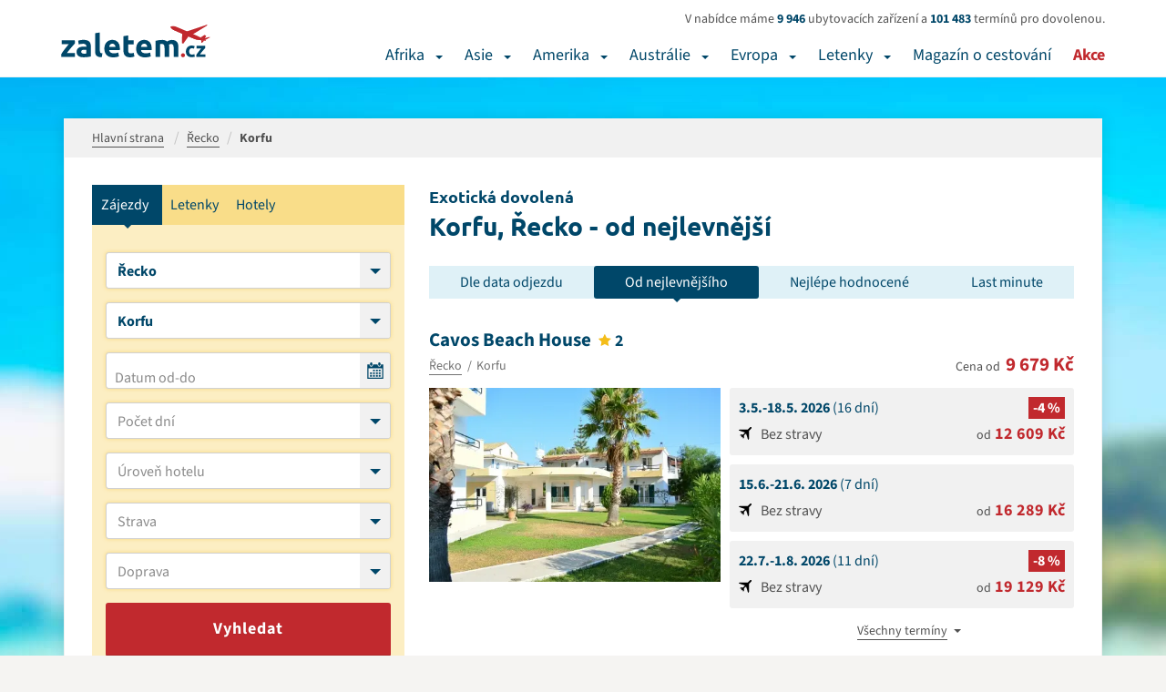

--- FILE ---
content_type: text/html; charset=UTF-8
request_url: https://www.zaletem.cz/recko/korfu?s=od-nejlevnejsiho
body_size: 13884
content:

<!DOCTYPE html>
<html lang="cs" dir="ltr" class="no-js">
<head>
	<meta charset="UTF-8">
	<meta http-equiv="X-UA-Compatible" content="IE=edge">
	<meta name="viewport" content="width=device-width, initial-scale=1, shrink-to-fit=no">
	<meta name="robots" content="index, follow, max-snippet:-1, max-video-preview:-1, max-image-preview:large">	<meta name="resource-type" content="document">
	<meta name="author" content="email: davef20@gmail.com">
	<!-- seznam webmasters -->
	<meta name="seznam-wmt" content="ILKDHlo0qpTZD5x9rZE7CnF3gUSXLYcO" />
	<meta property="og:locale" content="cs_CZ"><meta name="description" content="Láká vás Řecko, oblast Korfu? Prožijte nezapomenutelnou dovolenou okořeněnou adrenalinovými zážitky a načerpejte novou pozitivní energii do života.">
			<meta name="keywords" content="">
			<title>Exotická dovolená Korfu, Řecko - od nejlevnější</title>
			<meta property="og:title" content="Exotická dovolená - Korfu, Řecko">  
			<meta property="og:url" content="https://www.zaletem.cz/recko/korfu"> 
			<meta property="og:description" content="Láká vás Řecko, oblast Korfu? Prožijte nezapomenutelnou dovolenou okořeněnou adrenalinovými zážitky a načerpejte novou pozitivní energii do života."> 
			<meta property="og:image" content="https://www.zaletem.cz/www/images/img-fb.jpg">
			<meta property="og:image:alt" content="Exotická dovolená - Korfu, Řecko">
			<meta property="og:type" content="website">
			<meta name="twitter:card" content="summary_large_image">
			<meta property="twitter:title" content="Exotická dovolená - Korfu, Řecko">
			<meta property="twitter:image" content="https://www.zaletem.cz/www/images/img-fb.jpg"><link rel="next" href="https://www.zaletem.cz/recko/korfu?s=od-nejlevnejsiho&strana=2"><link rel="canonical" href="https://www.zaletem.cz/recko/korfu?s=od-nejlevnejsiho" />
	<link rel="home" href="https://www.zaletem.cz">
	<link rel="contents" href="https://www.zaletem.cz/mapa-webu">
	<link rel="manifest" href="https://www.zaletem.cz/manifest.json">
	<meta name="theme-color" content="#C1292E">
	<!-- Favicon -->
	<link rel="shortcut icon" href="/www/images/favicons/favicon-16x16.png">
	<meta name="msapplication-TileImage" content="/www/images/favicons/favicon-144x144-transparent.png">
	<link rel="apple-touch-icon" href="/www/images/favicons/favicon-57x57.png">
	<link rel="apple-touch-icon" sizes="72x72" href="/www/images/favicons/favicon-72x72.png">
	<link rel="apple-touch-icon" sizes="114x114" href="/www/images/favicons/favicon-114x114.png">

	<link rel="stylesheet" href="/www/css/bootstrap.min.css?1.02">
	<link rel="stylesheet" href="/www/css/search.min.css?1.02" media="print"  onload="this.media='all'">	<link rel="stylesheet" href="/www/css/cookies.min.css?1.02">
	<link rel="stylesheet" href="/www/css/layout.min.css?1.03">
	<link rel="stylesheet" href="/www/css/category.min.css">
</head>

<body id="fn_body" class="subpage">
	<header class="s_header" role="banner">
		<div class="container">
			<div class="s_header__in clearfix">
				<div class="s_header__in-left">
					<a href="/" class="c_logo" title="zaletem.cz">
								<svg width="164" height="36" id="Vrstva_1" data-name="Vrstva 1" xmlns="http://www.w3.org/2000/svg" viewBox="0 0 169.78 37.39"><defs><style>.cls-1{fill:#004769;}.cls-2{fill:#c1292e;}</style></defs><path class="cls-1" d="M16.74,22.55,15,24.5q-1.1,1.22-2.36,2.7t-2.54,3.1Q8.8,31.91,7.76,33.42h9.16v4.46H1.26V34.72q.76-1.3,1.82-2.79t2.23-3Q6.48,27.41,7.63,26t2.12-2.57H1.69V19h15Z" transform="translate(-1.26 -1)"/><path class="cls-1" d="M26.78,18.45a12.43,12.43,0,0,1,4,.54,6.15,6.15,0,0,1,2.54,1.55A5.7,5.7,0,0,1,34.63,23a12.07,12.07,0,0,1,.4,3.2V37.35q-1.15.25-3.2.59a30.84,30.84,0,0,1-5,.34A15.73,15.73,0,0,1,23.53,38,7.22,7.22,0,0,1,21,36.9,4.85,4.85,0,0,1,19.3,35a6.64,6.64,0,0,1-.58-2.92,5.53,5.53,0,0,1,.67-2.81,5.13,5.13,0,0,1,1.78-1.84,8.06,8.06,0,0,1,2.56-1,14.36,14.36,0,0,1,3-.31,17.08,17.08,0,0,1,1.85.09,8.42,8.42,0,0,1,1.31.23v-.5a3,3,0,0,0-.83-2.2,4,4,0,0,0-2.88-.83,18.35,18.35,0,0,0-2.7.2,11.62,11.62,0,0,0-2.3.56l-.68-4.32q.47-.14,1.17-.31t1.53-.29q.83-.13,1.75-.22T26.78,18.45Zm.43,15.7q.79,0,1.51,0A10.4,10.4,0,0,0,29.88,34V29.93q-.32-.07-1-.14a10.86,10.86,0,0,0-1.19-.07,10.7,10.7,0,0,0-1.42.09,3.73,3.73,0,0,0-1.17.34,2,2,0,0,0-.79.68A1.9,1.9,0,0,0,24,31.91a1.84,1.84,0,0,0,.85,1.75A4.67,4.67,0,0,0,27.22,34.14Z" transform="translate(-1.26 -1)"/><path class="cls-1" d="M47.45,38.25a13.41,13.41,0,0,1-3.8-.5,5.62,5.62,0,0,1-2.3-1.31,4.35,4.35,0,0,1-1.15-2.05,11,11,0,0,1-.31-2.72V10.82L45.25,10V30.58a7,7,0,0,0,.11,1.3,2.23,2.23,0,0,0,.41,1,2.19,2.19,0,0,0,.88.65,4.81,4.81,0,0,0,1.55.32Z" transform="translate(-1.26 -1)"/><path class="cls-1" d="M50.36,28.56a11.57,11.57,0,0,1,.77-4.41,9.44,9.44,0,0,1,2-3.15,8.45,8.45,0,0,1,2.9-1.91,9.07,9.07,0,0,1,3.37-.65,8.37,8.37,0,0,1,6.37,2.47q2.34,2.47,2.34,7.25,0,.47,0,1t-.07,1H55.87a3.56,3.56,0,0,0,1.55,2.63,6.22,6.22,0,0,0,3.67,1,15.49,15.49,0,0,0,2.9-.27,10.92,10.92,0,0,0,2.32-.67L67,37.2a7.43,7.43,0,0,1-1.15.43,15.11,15.11,0,0,1-1.6.38q-.88.16-1.89.27a19,19,0,0,1-2,.11,11.93,11.93,0,0,1-4.45-.76,8.66,8.66,0,0,1-3.13-2.07A8.22,8.22,0,0,1,51,32.45,12.33,12.33,0,0,1,50.36,28.56ZM63,26.51a5.57,5.57,0,0,0-.23-1.33A3.33,3.33,0,0,0,62.12,24a3.27,3.27,0,0,0-1-.83,3.41,3.41,0,0,0-1.57-.32,3.6,3.6,0,0,0-1.55.31,3.2,3.2,0,0,0-1.08.81,3.62,3.62,0,0,0-.67,1.17,7.66,7.66,0,0,0-.34,1.35Z" transform="translate(-1.26 -1)"/><path class="cls-1" d="M72.11,14.24l5.36-.86V19h6.44v4.46H77.47v6.66a5.3,5.3,0,0,0,.59,2.7,2.55,2.55,0,0,0,2.39,1,10.26,10.26,0,0,0,1.78-.16,9.15,9.15,0,0,0,1.67-.45l.76,4.18a15.16,15.16,0,0,1-2.16.68,12.59,12.59,0,0,1-2.92.29A9.6,9.6,0,0,1,76,37.73a5.7,5.7,0,0,1-2.3-1.66,6.15,6.15,0,0,1-1.21-2.57,15.16,15.16,0,0,1-.34-3.35Z" transform="translate(-1.26 -1)"/><path class="cls-1" d="M86.65,28.56a11.57,11.57,0,0,1,.77-4.41,9.44,9.44,0,0,1,2-3.15,8.45,8.45,0,0,1,2.9-1.91,9.07,9.07,0,0,1,3.37-.65,8.37,8.37,0,0,1,6.37,2.47q2.34,2.47,2.34,7.25,0,.47,0,1t-.07,1H92.16a3.56,3.56,0,0,0,1.55,2.63,6.22,6.22,0,0,0,3.67,1,15.49,15.49,0,0,0,2.9-.27,10.92,10.92,0,0,0,2.32-.67l.72,4.36a7.43,7.43,0,0,1-1.15.43,15.11,15.11,0,0,1-1.6.38q-.88.16-1.89.27a19,19,0,0,1-2,.11,11.93,11.93,0,0,1-4.45-.76,8.66,8.66,0,0,1-3.13-2.07,8.22,8.22,0,0,1-1.84-3.11A12.33,12.33,0,0,1,86.65,28.56Zm12.6-2.05A5.57,5.57,0,0,0,99,25.18,3.33,3.33,0,0,0,98.41,24a3.27,3.27,0,0,0-1-.83,3.41,3.41,0,0,0-1.57-.32,3.6,3.6,0,0,0-1.55.31,3.2,3.2,0,0,0-1.08.81,3.62,3.62,0,0,0-.67,1.17,7.66,7.66,0,0,0-.34,1.35Z" transform="translate(-1.26 -1)"/><path class="cls-1" d="M119,27.84a7.4,7.4,0,0,0-.67-3.67A2.47,2.47,0,0,0,116,23.09q-.5,0-1,.05l-1,.13V37.89h-5.36V19.6q.68-.18,1.6-.38t1.94-.36q1-.16,2.11-.25t2.12-.09a8.93,8.93,0,0,1,3.33.52,7.53,7.53,0,0,1,2.11,1.24,10,10,0,0,1,5.4-1.76,9.46,9.46,0,0,1,3.73.63,5.62,5.62,0,0,1,2.32,1.78,6.76,6.76,0,0,1,1.19,2.74,17.68,17.68,0,0,1,.32,3.53V37.89h-5.36v-10a7.4,7.4,0,0,0-.67-3.67,2.47,2.47,0,0,0-2.29-1.08,4.83,4.83,0,0,0-1.21.22,4.71,4.71,0,0,0-1.28.54,8.23,8.23,0,0,1,.32,1.75q.07.92.07,2V37.89H119Z" transform="translate(-1.26 -1)"/><path class="cls-2" d="M142.27,36a2,2,0,0,1-.68,1.64,2.41,2.41,0,0,1-3.1,0,2.32,2.32,0,0,1,0-3.29,2.41,2.41,0,0,1,3.1,0A2,2,0,0,1,142.27,36Z" transform="translate(-1.26 -1)"/><path class="cls-1" d="M143.35,31.58a7.43,7.43,0,0,1,.44-2.58,6,6,0,0,1,3.32-3.54,6.74,6.74,0,0,1,2.74-.53,8.83,8.83,0,0,1,1.85.18,9,9,0,0,1,1.63.52l-.74,2.86a9.15,9.15,0,0,0-1.1-.34,5.79,5.79,0,0,0-1.34-.14,2.83,2.83,0,0,0-2.36,1,4.05,4.05,0,0,0-.78,2.59,4.19,4.19,0,0,0,.73,2.64,3.07,3.07,0,0,0,2.56.94,8.76,8.76,0,0,0,1.39-.12,5.91,5.91,0,0,0,1.37-.38l.5,2.93A8.39,8.39,0,0,1,152,38a10.3,10.3,0,0,1-2.06.19,7.76,7.76,0,0,1-3-.52,5.6,5.6,0,0,1-2.05-1.4,5.47,5.47,0,0,1-1.18-2.1A8.9,8.9,0,0,1,143.35,31.58Z" transform="translate(-1.26 -1)"/><path class="cls-1" d="M165.43,27.66,164.26,29q-.73.82-1.58,1.8T161,32.82q-.85,1.08-1.55,2.09h6.11v3H155.11V35.78q.5-.86,1.21-1.86t1.49-2q.78-1,1.55-2t1.42-1.72H155.4v-3h10Z" transform="translate(-1.26 -1)"/><path class="cls-2" d="M159.61,15.54l4.72,2.73,2.16-4.55-1.95-.94-3.85,2.59Z" transform="translate(-1.26 -1)"/><path class="cls-2" d="M160.82,21.35l.92.55,2.58-2.8-3.24-.45Z" transform="translate(-1.26 -1)"/><path class="cls-2" d="M162,17.38l3.11,1.31,6-3.22-1.43-.32Z" transform="translate(-1.26 -1)"/><path class="cls-2" d="M138.74,22.18l1.61.57,6.2-8.57-7.42-3.26Z" transform="translate(-1.26 -1)"/><path class="cls-2" d="M125.7,3.74a3.68,3.68,0,0,0,1.09,1.64A12.55,12.55,0,0,0,129,7s20.44,9,22.83,9.82a20.33,20.33,0,0,0,6.78,1.83l7,.81s1.42,0,.13-.86c0,0-3.67-2.61-32.89-14.89,0,0-3.5-1.59-5.91-.71C126.95,3,125.61,3.21,125.7,3.74Z" transform="translate(-1.26 -1)"/><path class="cls-2" d="M126.79,5.39A12.55,12.55,0,0,0,129,7s20.44,9,22.83,9.82a17.84,17.84,0,0,0,3,1.12,21.48,21.48,0,0,0,3.38.66l.36,0s.14-.22-.32-.42L129.82,5.91S127.17,5,126.79,5.39Z" transform="translate(-1.26 -1)"/><path class="cls-2" d="M142.23,9.57l7.71,3.35L167,2.43l.76-1.24L167.18,1l-1.28.63Z" transform="translate(-1.26 -1)"/></svg>
							</a>				</div>
				<div class="s_header__in-right">
					<div class="s_header__tours">
						<p>V nabídce máme <strong>9 946</strong> ubytovacích zařízení a <strong>101 483</strong> termínů pro dovolenou.</p>
					</div>
					<nav class="c_main-menu" role="navigation"><ul class="c_main-menu__list list-unstyled clearfix"><li class="c_main-menu__item c_main-menu__item--1">
											<a href="/dovolena-v-africe">Afrika</a>
											<button type="button" class="c_main-menu__m-dropdown" data-bs-toggle="collapse" data-bs-target="#fn_submenu-1" aria-label="Afrika"></button>
											<div class="c_main-menu__sm clearfix collapse" id="fn_submenu-1"><div class="c_main-menu__sm__col"><ul class="list-unstyled"><li class="c_main-menu__sm__item">
										<a href="/egypt"><span>Egypt</span></a><ul class="c_main-menu__sm__sublist list-unstyled"><li class="c_main-menu__sm__item"><a href="/egypt/hurghada"><span>Hurghada</span></a></li><li class="c_main-menu__sm__item"><a href="/egypt/marsa-alam"><span>Marsa Alam</span></a></li><li class="c_main-menu__sm__item"><a href="/egypt/marsa-matrouh"><span>Marsa Matrouh</span></a></li><li class="c_main-menu__sm__item"><a href="/egypt/sahl-hasheesh"><span>Sahl Hasheesh</span></a></li><li class="c_main-menu__sm__item"><a href="/egypt/sharm-el-sheikh"><span>Sharm El Sheikh</span></a></li></ul><li class="c_main-menu__sm__item">
										<a href="/tunisko"><span>Tunisko</span></a><ul class="c_main-menu__sm__sublist list-unstyled"><li class="c_main-menu__sm__item"><a href="/tunisko/djerba"><span>Djerba</span></a></li><li class="c_main-menu__sm__item"><a href="/tunisko/hammamet"><span>Hammamet</span></a></li><li class="c_main-menu__sm__item"><a href="/tunisko/mahdia"><span>Mahdia</span></a></li><li class="c_main-menu__sm__item"><a href="/tunisko/monastir"><span>Monastir</span></a></li><li class="c_main-menu__sm__item"><a href="/tunisko/nabeul"><span>Nabeul</span></a></li><li class="c_main-menu__sm__item"><a href="/tunisko/port-el-kantaoui"><span>Port El Kantaoui</span></a></li><li class="c_main-menu__sm__item"><a href="/tunisko/sousse"><span>Sousse</span></a></li><li class="c_main-menu__sm__item"><a href="/tunisko/yasmine-hammamet"><span>Yasmine Hammamet</span></a></li></ul></li></ul></div><div class="c_main-menu__sm__col"><ul class="list-unstyled"><li class="c_main-menu__sm__item">
										<a href="/mauricius"><span>Mauricius</span></a><ul class="c_main-menu__sm__sublist list-unstyled"><li class="c_main-menu__sm__item"><a href="/mauricius/belle-mare"><span>Belle Mare</span></a></li><li class="c_main-menu__sm__item"><a href="/mauricius/blue-bay"><span>Blue Bay</span></a></li><li class="c_main-menu__sm__item"><a href="/mauricius/flic-en-flac"><span>Flic en Flac</span></a></li><li class="c_main-menu__sm__item"><a href="/mauricius/grand-baie"><span>Grand Baie</span></a></li><li class="c_main-menu__sm__item"><a href="/mauricius/grand-gaube"><span>Grand Gaube</span></a></li><li class="c_main-menu__sm__item"><a href="/mauricius/le-morne"><span>Le Morne</span></a></li><li class="c_main-menu__sm__item"><a href="/mauricius/trou-aux-biches"><span>Trou aux Biches</span></a></li></ul><li class="c_main-menu__sm__item">
										<a href="/seychely"><span>Seychely</span></a><ul class="c_main-menu__sm__sublist list-unstyled"><li class="c_main-menu__sm__item"><a href="/seychely/la-digue"><span>La Digue</span></a></li><li class="c_main-menu__sm__item"><a href="/seychely/mahe"><span>Mahé</span></a></li><li class="c_main-menu__sm__item"><a href="/seychely/mikroostrovy-v-seychelach"><span>mikroostrovy v Seychelách</span></a></li><li class="c_main-menu__sm__item"><a href="/seychely/praslin"><span>Praslin</span></a></li></ul></li></ul></div><div class="c_main-menu__sm__col"><ul class="list-unstyled"><li class="c_main-menu__sm__item">
										<a href="/kapverdske-ostrovy"><span>Kapverdské ostrovy</span></a><ul class="c_main-menu__sm__sublist list-unstyled"><li class="c_main-menu__sm__item"><a href="/kapverdske-ostrovy/ostrov-boavista"><span>Ostrov Boavista</span></a></li><li class="c_main-menu__sm__item"><a href="/kapverdske-ostrovy/ostrov-sal"><span>Ostrov Sal</span></a></li></ul><li class="c_main-menu__sm__item">
										<a href="/kena"><span>Keňa</span></a><ul class="c_main-menu__sm__sublist list-unstyled"><li class="c_main-menu__sm__item"><a href="/kena/diani-beach"><span>Diani Beach</span></a></li><li class="c_main-menu__sm__item"><a href="/kena/malindi"><span>Malindi</span></a></li><li class="c_main-menu__sm__item"><a href="/kena/mombasa"><span>Mombasa</span></a></li></ul><li class="c_main-menu__sm__item">
										<a href="/maroko"><span>Maroko</span></a><ul class="c_main-menu__sm__sublist list-unstyled"><li class="c_main-menu__sm__item"><a href="/maroko/agadir"><span>Agadir</span></a></li><li class="c_main-menu__sm__item"><a href="/maroko/marrakes"><span>Marrákeš</span></a></li></ul><li class="c_main-menu__sm__item">
										<a href="/zanzibar"><span>Zanzibar</span></a><ul class="c_main-menu__sm__sublist list-unstyled"><li class="c_main-menu__sm__item"><a href="/zanzibar/kiwengwa"><span>Kiwengwa</span></a></li><li class="c_main-menu__sm__item"><a href="/zanzibar/nungwi"><span>Nungwi</span></a></li><li class="c_main-menu__sm__item"><a href="/zanzibar/uroa"><span>Uroa</span></a></li></ul></li></ul></div></div><li class="c_main-menu__item c_main-menu__item--2">
												<a href="/dovolena-v-asii">Asie</a>
												<button type="button" class="c_main-menu__m-dropdown" data-bs-toggle="collapse" data-bs-target="#fn_submenu-2" aria-label="Asie"></button>
												<div class="c_main-menu__sm clearfix collapse" id="fn_submenu-2"><div class="c_main-menu__sm__col"><ul class="list-unstyled"><li class="c_main-menu__sm__item">
										<a href="/spojene-arabske-emiraty"><span>Spojené arabské emiráty</span></a><ul class="c_main-menu__sm__sublist list-unstyled"><li class="c_main-menu__sm__item"><a href="/spojene-arabske-emiraty/abu-dhabi"><span>Abu Dhabi</span></a></li><li class="c_main-menu__sm__item"><a href="/spojene-arabske-emiraty/ajman"><span>Ajman</span></a></li><li class="c_main-menu__sm__item"><a href="/spojene-arabske-emiraty/dubai"><span>Dubai</span></a></li><li class="c_main-menu__sm__item"><a href="/spojene-arabske-emiraty/fujairah"><span>Fujairah</span></a></li><li class="c_main-menu__sm__item"><a href="/spojene-arabske-emiraty/ras-al-khaimah"><span>Ras Al Khaimah</span></a></li><li class="c_main-menu__sm__item"><a href="/spojene-arabske-emiraty/sharjah"><span>Sharjah</span></a></li><li class="c_main-menu__sm__item"><a href="/spojene-arabske-emiraty/umm-al-quwain"><span>Umm Al Quwain</span></a></li></ul><li class="c_main-menu__sm__item">
										<a href="/turecko"><span>Turecko</span></a><ul class="c_main-menu__sm__sublist list-unstyled"><li class="c_main-menu__sm__item"><a href="/turecko/egejska-riviera"><span>Egejská Riviéra</span></a><ul class="c_main-menu__sm__sublist list-unstyled"><li class="c_main-menu__sm__item"><a href="/turecko/bodrum"><span>Bodrum</span></a></li><li class="c_main-menu__sm__item"><a href="/turecko/kusadasi"><span>Kusadasi</span></a></li><li class="c_main-menu__sm__item"><a href="/turecko/marmaris"><span>Marmaris</span></a></li></ul></li><li class="c_main-menu__sm__item"><a href="/turecko/turecka-riviera"><span>Turecká Riviéra</span></a><ul class="c_main-menu__sm__sublist list-unstyled"><li class="c_main-menu__sm__item"><a href="/turecko/alanya"><span>Alanya</span></a></li><li class="c_main-menu__sm__item"><a href="/turecko/antalya"><span>Antalya</span></a></li><li class="c_main-menu__sm__item"><a href="/turecko/belek"><span>Belek</span></a></li><li class="c_main-menu__sm__item"><a href="/turecko/kemer"><span>Kemer</span></a></li><li class="c_main-menu__sm__item"><a href="/turecko/side"><span>Side</span></a></li></ul></li></ul></li></ul></div><div class="c_main-menu__sm__col"><ul class="list-unstyled"><li class="c_main-menu__sm__item">
										<a href="/malajsie"><span>Malajsie</span></a><li class="c_main-menu__sm__item">
										<a href="/oman"><span>Omán</span></a><ul class="c_main-menu__sm__sublist list-unstyled"><li class="c_main-menu__sm__item"><a href="/oman/muscat"><span>Muscat</span></a></li><li class="c_main-menu__sm__item"><a href="/oman/salalah"><span>Salalah</span></a></li></ul><li class="c_main-menu__sm__item">
										<a href="/sri-lanka"><span>Srí Lanka</span></a><ul class="c_main-menu__sm__sublist list-unstyled"><li class="c_main-menu__sm__item"><a href="/sri-lanka/bentota"><span>Bentota</span></a></li><li class="c_main-menu__sm__item"><a href="/sri-lanka/beruwela"><span>Beruwela</span></a></li><li class="c_main-menu__sm__item"><a href="/sri-lanka/hikkaduwa"><span>Hikkaduwa</span></a></li><li class="c_main-menu__sm__item"><a href="/sri-lanka/induruwa"><span>Induruwa</span></a></li><li class="c_main-menu__sm__item"><a href="/sri-lanka/kalutara"><span>Kalutara</span></a></li><li class="c_main-menu__sm__item"><a href="/sri-lanka/koggala"><span>Koggala</span></a></li><li class="c_main-menu__sm__item"><a href="/sri-lanka/negombo"><span>Negombo</span></a></li><li class="c_main-menu__sm__item"><a href="/sri-lanka/trincomalee"><span>Trincomalee</span></a></li><li class="c_main-menu__sm__item"><a href="/sri-lanka/waduwa"><span>Waduwa</span></a></li></ul><li class="c_main-menu__sm__item">
										<a href="/vietnam"><span>Vietnam</span></a><ul class="c_main-menu__sm__sublist list-unstyled"><li class="c_main-menu__sm__item"><a href="/vietnam/nha-trang"><span>Nha Trang</span></a></li><li class="c_main-menu__sm__item"><a href="/vietnam/phan-thiet"><span>Phan Thiet</span></a></li></ul></li></ul></div><div class="c_main-menu__sm__col"><ul class="list-unstyled"><li class="c_main-menu__sm__item">
										<a href="/filipiny"><span>Filipíny</span></a><ul class="c_main-menu__sm__sublist list-unstyled"><li class="c_main-menu__sm__item"><a href="/filipiny/malay-ostrov-boracay"><span>Malay - ostrov Boracay</span></a></li><li class="c_main-menu__sm__item"><a href="/filipiny/ostrov-cebu-mactan"><span>Ostrov Cebu/Mactan</span></a></li></ul><li class="c_main-menu__sm__item">
										<a href="/maledivy"><span>Maledivy</span></a><ul class="c_main-menu__sm__sublist list-unstyled"><li class="c_main-menu__sm__item"><a href="/maledivy/atol-ari"><span>Atol Ari</span></a></li><li class="c_main-menu__sm__item"><a href="/maledivy/jizni-atol-male"><span>Jižní Atol Male</span></a></li><li class="c_main-menu__sm__item"><a href="/maledivy/lhaviyani-atol"><span>Lhaviyani Atol</span></a></li><li class="c_main-menu__sm__item"><a href="/maledivy/severni-atol-male"><span>Severní Atol Male</span></a></li></ul><li class="c_main-menu__sm__item">
										<a href="/thajsko"><span>Thajsko</span></a><ul class="c_main-menu__sm__sublist list-unstyled"><li class="c_main-menu__sm__item"><a href="/thajsko/bangkok"><span>Bangkok</span></a></li><li class="c_main-menu__sm__item"><a href="/thajsko/hua-hin"><span>Hua Hin</span></a></li><li class="c_main-menu__sm__item"><a href="/thajsko/khao-lak"><span>Khao Lak</span></a></li><li class="c_main-menu__sm__item"><a href="/thajsko/ko-chang"><span>Ko Chang</span></a></li><li class="c_main-menu__sm__item"><a href="/thajsko/koh-lanta"><span>Koh Lanta</span></a></li><li class="c_main-menu__sm__item"><a href="/thajsko/koh-samet"><span>Koh Samet</span></a></li><li class="c_main-menu__sm__item"><a href="/thajsko/koh-samui"><span>Koh Samui</span></a></li><li class="c_main-menu__sm__item"><a href="/thajsko/krabi"><span>Krabi</span></a></li><li class="c_main-menu__sm__item"><a href="/thajsko/pattaya"><span>Pattaya</span></a></li><li class="c_main-menu__sm__item"><a href="/thajsko/phi-phi"><span>Phi Phi</span></a></li><li class="c_main-menu__sm__item"><a href="/thajsko/phuket"><span>Phuket</span></a></li></ul></li></ul></div></div><li class="c_main-menu__item c_main-menu__item--3">
											<a href="/dovolena-v-americe">Amerika</a>
											<button type="button" class="c_main-menu__m-dropdown" data-bs-toggle="collapse" data-bs-target="#fn_submenu-3" aria-label="Amerika"></button>
											<div class="c_main-menu__sm clearfix collapse" id="fn_submenu-3"><div class="c_main-menu__sm__col"><ul class="list-unstyled"><li class="c_main-menu__sm__item">
										<a href="/dominikanska-republika"><span>Dominikánská republika</span></a><ul class="c_main-menu__sm__sublist list-unstyled"><li class="c_main-menu__sm__item"><a href="/dominikanska-republika/bayahibe"><span>Bayahibe</span></a></li><li class="c_main-menu__sm__item"><a href="/dominikanska-republika/boca-chica"><span>Boca Chica</span></a></li><li class="c_main-menu__sm__item"><a href="/dominikanska-republika/puerto-plata"><span>Puerto Plata</span></a></li><li class="c_main-menu__sm__item"><a href="/dominikanska-republika/punta-cana"><span>Punta Cana</span></a></li></ul><li class="c_main-menu__sm__item">
										<a href="/kuba"><span>Kuba</span></a><ul class="c_main-menu__sm__sublist list-unstyled"><li class="c_main-menu__sm__item"><a href="/kuba/cayo-coco"><span>Cayo Coco</span></a></li><li class="c_main-menu__sm__item"><a href="/kuba/cayo-largo"><span>Cayo Largo</span></a></li><li class="c_main-menu__sm__item"><a href="/kuba/cayo-santa-maria"><span>Cayo Santa Maria</span></a></li><li class="c_main-menu__sm__item"><a href="/kuba/la-habana-havana"><span>La Habana (Havana)</span></a></li><li class="c_main-menu__sm__item"><a href="/kuba/varadero"><span>Varadero</span></a></li></ul></li></ul></div><div class="c_main-menu__sm__col"><ul class="list-unstyled"><li class="c_main-menu__sm__item">
										<a href="/bahamy"><span>Bahamy</span></a><li class="c_main-menu__sm__item">
										<a href="/jamajka"><span>Jamajka</span></a><li class="c_main-menu__sm__item">
										<a href="/mexiko"><span>Mexiko</span></a><ul class="c_main-menu__sm__sublist list-unstyled"><li class="c_main-menu__sm__item"><a href="/mexiko/cancun"><span>Cancún</span></a></li><li class="c_main-menu__sm__item"><a href="/mexiko/playa-del-carmen"><span>Playa del Carmen</span></a></li><li class="c_main-menu__sm__item"><a href="/mexiko/riviera-maya"><span>Riviera Maya</span></a></li></ul><li class="c_main-menu__sm__item">
										<a href="/usa"><span>USA</span></a><ul class="c_main-menu__sm__sublist list-unstyled"><li class="c_main-menu__sm__item"><a href="/usa/florida"><span>Florida</span></a></li><li class="c_main-menu__sm__item"><a href="/usa/havajske-ostrovy"><span>Havajské ostrovy</span></a></li><li class="c_main-menu__sm__item"><a href="/usa/new-york"><span>New York</span></a></li></ul></li></ul></div></div><li class="c_main-menu__item c_main-menu__item--4">
											<a href="/dovolena-v-australii">Austrálie</a>
											<button type="button" class="c_main-menu__m-dropdown" data-bs-toggle="collapse" data-bs-target="#fn_submenu-4" aria-label="Austrálie"></button>
											<div class="c_main-menu__sm clearfix collapse" id="fn_submenu-4"><div class="c_main-menu__sm__col"><ul class="list-unstyled"><li class="c_main-menu__sm__item">
										<a href="/bali"><span>Bali</span></a><ul class="c_main-menu__sm__sublist list-unstyled"><li class="c_main-menu__sm__item"><a href="/bali/kuta-beach"><span>Kuta Beach</span></a></li><li class="c_main-menu__sm__item"><a href="/bali/nusa-dua-beach"><span>Nusa Dua Beach</span></a></li><li class="c_main-menu__sm__item"><a href="/bali/sanur"><span>Sanur</span></a></li><li class="c_main-menu__sm__item"><a href="/bali/seminyak"><span>Seminyak</span></a></li></ul></li></ul></div></div><li class="c_main-menu__item c_main-menu__item--5">
											<a href="/dovolena-v-evrope">Evropa</a>
											<button type="button" class="c_main-menu__m-dropdown" data-bs-toggle="collapse" data-bs-target="#fn_submenu-5" aria-label="Evropa"></button>
											<div class="c_main-menu__sm clearfix collapse" id="fn_submenu-5"><div class="c_main-menu__sm__col"><ul class="list-unstyled"><li class="c_main-menu__sm__item">
										<a href="/albanie"><span>Albánie</span></a><ul class="c_main-menu__sm__sublist list-unstyled"><li class="c_main-menu__sm__item"><a href="/albanie/albanska-riviera"><span>Albánská riviéra</span></a></li><li class="c_main-menu__sm__item"><a href="/albanie/durres"><span>Durrës</span></a></li></ul><li class="c_main-menu__sm__item">
										<a href="/recko"><span>Řecko</span></a><ul class="c_main-menu__sm__sublist list-unstyled"><li class="c_main-menu__sm__item"><a href="/recko/chalkidiki"><span>Chalkidiki</span></a></li><li class="c_main-menu__sm__item"><a href="/recko/kefalonia"><span>Kefalonia</span></a></li><li class="c_main-menu__sm__item"><a href="/recko/korfu"><span>Korfu</span></a></li><li class="c_main-menu__sm__item"><a href="/recko/kos"><span>Kos</span></a></li><li class="c_main-menu__sm__item"><a href="/recko/kreta"><span>Kréta</span></a></li><li class="c_main-menu__sm__item"><a href="/recko/lefkada"><span>Lefkada</span></a></li><li class="c_main-menu__sm__item"><a href="/recko/rhodos"><span>Rhodos</span></a></li><li class="c_main-menu__sm__item"><a href="/recko/santorini"><span>Santorini</span></a></li><li class="c_main-menu__sm__item"><a href="/recko/thassos"><span>Thassos</span></a></li><li class="c_main-menu__sm__item"><a href="/recko/zakynthos"><span>Zakynthos</span></a></li></ul></li></ul></div><div class="c_main-menu__sm__col"><ul class="list-unstyled"><li class="c_main-menu__sm__item">
										<a href="/kanarske-ostrovy"><span>Kanárské ostrovy</span></a><ul class="c_main-menu__sm__sublist list-unstyled"><li class="c_main-menu__sm__item"><a href="/kanarske-ostrovy/fuerteventura"><span>Fuerteventura</span></a></li><li class="c_main-menu__sm__item"><a href="/kanarske-ostrovy/gran-canaria"><span>Gran Canaria</span></a></li><li class="c_main-menu__sm__item"><a href="/kanarske-ostrovy/la-palma"><span>La Palma</span></a></li><li class="c_main-menu__sm__item"><a href="/kanarske-ostrovy/lanzarote"><span>Lanzarote</span></a></li><li class="c_main-menu__sm__item"><a href="/kanarske-ostrovy/tenerife"><span>Tenerife</span></a></li></ul><li class="c_main-menu__sm__item">
										<a href="/kypr"><span>Kypr</span></a><ul class="c_main-menu__sm__sublist list-unstyled"><li class="c_main-menu__sm__item"><a href="/kypr/agia-napa"><span>Agia Napa</span></a></li><li class="c_main-menu__sm__item"><a href="/kypr/larnaca"><span>Larnaca</span></a></li><li class="c_main-menu__sm__item"><a href="/kypr/limassol"><span>Limassol</span></a></li><li class="c_main-menu__sm__item"><a href="/kypr/paphos"><span>Paphos</span></a></li><li class="c_main-menu__sm__item"><a href="/kypr/protaras"><span>Protaras</span></a></li></ul></li></ul></div></div></li>
						<li class="c_main-menu__item c_main-menu__item--6">
							<a href="https://www.pelikan.cz/cs?a_aid=letenky-zaletem" target="_blank" rel="sponsored noopener">Letenky</a>
							<button type="button" class="c_main-menu__m-dropdown" data-bs-toggle="collapse" data-bs-target="#fn_submenu-6" aria-label="Letenky"></button>
							<div class="c_main-menu__sm clearfix collapse" id="fn_submenu-6">
								<div class="c_main-menu__sm__col">
									<ul class="list-unstyled">
										<li class="c_main-menu__sm__item">
											<a href="https://www.pelikan.cz/cs/akcni-letenky/?a_aid=letenky-zaletem" target="_blank" rel="sponsored noopener"><span>Akční letenky</span></a>
										</li>
										<li class="c_main-menu__sm__item">
											<a href="https://www.pelikan.cz/cs/krajina/letenky-do-usa?a_aid=letenky-zaletem" target="_blank" rel="sponsored noopener"><span>Letenky do USA</span></a>
										</li>
										<li class="c_main-menu__sm__item">
											<a href="https://www.pelikan.cz/cs/destinace/letenky-do-barcelony?a_aid=letenky-zaletem" target="_blank" rel="sponsored noopener"><span>Letenky do Barcelony</span></a>
										</li>
										<li class="c_main-menu__sm__item">
											<a href="https://www.pelikan.cz/cs/destinace/letenky-do-bangkoku?a_aid=letenky-zaletem" target="_blank" rel="sponsored noopener"><span>Letenky do Bangkoku</span></a>
										</li>
										<li class="c_main-menu__sm__item">
											<a href="https://www.pelikan.cz/cs/destinace/letenky-do-dubaje?a_aid=letenky-zaletem" target="_blank" rel="sponsored noopener"><span>Letenky do Dubaje</span></a>
										</li>
										<li class="c_main-menu__sm__item">
											<a href="https://www.pelikan.cz/cs/destinace/letenky-do-londyna?a_aid=letenky-zaletem" target="_blank" rel="sponsored noopener"><span>Letenky do Londýna</span></a>
										</li>
										<li class="c_main-menu__sm__item">
											<a href="https://www.pelikan.cz/cs/destinace/letenky-do-parize?a_aid=letenky-zaletem" target="_blank" rel="sponsored noopener"><span>Letenky do Paříže</span></a>
										</li>
										<li class="c_main-menu__sm__item">
											<a href="https://www.pelikan.cz/cs/destinace/letenky-do-rima?a_aid=letenky-zaletem" target="_blank" rel="sponsored noopener"><span>Letenky do Říma</span></a>
										</li>
										<li class="c_main-menu__sm__item">
											<a href="https://www.pelikan.cz/cs?a_aid=letenky-zaletem" target="_blank" rel="sponsored noopener"><span>Všechny letenky</span></a>
										</li>
									</ul>
								</div>
							</div>
						</li>
						<li class="c_main-menu__item c_main-menu__item--7">
							<a href="/magazin" class="fn_not-touch">Magazín o cestování</a>
						</li><li class="c_main-menu__item c_main-menu__item--actions"><a href="/akcni-nabidky"><strong>Akce</strong></a></li></ul></ul></nav>					<button class="p_burger-menu d-lg-none" id="fn_menu-btn">
						<div class="p_burger-menu__ico">
							<span></span>
							<span></span>
							<span></span>
						</div>
						<strong>Menu</strong>
					</button>
				</div>
			</div>
		</div>
	</header>
	<div class="s_main container px-0 px-md-1 py-0 py-md-5">
	<div class="c_box p-1 pb-3 p-xl-3">
		<ol class="breadcrumb" itemscope itemtype="http://schema.org/BreadcrumbList">
					<li class="breadcrumb-item" itemprop="itemListElement" itemscope itemtype="http://schema.org/ListItem">
						<a href="/" itemprop="item"><span itemprop="name">Hlavní strana</span></a>
						<meta itemprop="position" content="1">
					</li><li class="breadcrumb-item" itemprop="itemListElement" itemscope itemtype="http://schema.org/ListItem"><a href="/recko" itemprop="item"><span itemprop="name">Řecko</span></a><meta itemprop="position" content="2"></li><li class="breadcrumb-item" itemprop="itemListElement" itemscope itemtype="http://schema.org/ListItem"><strong itemprop="name">Korfu</strong><meta itemprop="position" content="3"></li></ol>		<div class="row pt-1 pt-md-3">
			<main class="col-lg-8 ps-lg-0 ps-xl-1 s_category order-lg-2" role="main">
				<div class="s_category__top">
					<h1 class="mb-1 mb-md-2"><span>Exotická dovolená </span>Korfu, Řecko - od nejlevnější</h1>
					<div class="c_sorting">
						<ul class="c_sorting__list list-unstyled mb-1">
							<li>
								<a href="https://www.zaletem.cz/recko/korfu">Dle data odjezdu</a>
							</li>
							<li class="active">
								<a href="https://www.zaletem.cz/recko/korfu?s=od-nejlevnejsiho">Od nejlevnějšího</a>
							</li>
							<li>
								<a href="https://www.zaletem.cz/recko/korfu?s=nejlepe-hodnocene">Nejlépe hodnocené</a>
							</li>
							<li>
								<a href="https://www.zaletem.cz/recko/korfu?s=last-minute">Last minute</a>
							</li>
						</ul>
						<button class="c_sorting__close" id="fn_sorting-close">&times;</button>
					</div>
				</div>
				<ul class="c_mobile-menu list-unstyled">
					<li class="c_mobile-menu__search">
						<button id="fn_open-search"><span>Filtrovat</span></button>
					</li>
					<li class="c_mobile-menu__sorting">
						<button id="fn_open-sorting"><span>Řazení</span></button>
					</li>
				</ul>
				<div class="s_tours" id="fn_tours" data-date="2026-01-26" data-page="136" data-last-update="2026-01-24"><div class="c_tour"><div class="c_tour__header">
						<div>

							<a data-link-title="Hotel - Cavos Beach House" href="/hotel-11124" target="_blank" rel="sponsored noopener" class="c_tour__hotel-name"><span>Cavos Beach House</span><span class="p_stars c_tour__rating" data-stars="2">
													<span>
														<svg width="14" height="13" viewBox="0 0 23 21" class="p_stars__star">
															<path fill-rule="nonzero" d="M22.25 7.936a.613.613 0 0 0-.493-.415L14.9 6.546 11.812.339a.608.608 0 0 0-1.092.005L7.674 6.567.815 7.588a.613.613 0 0 0-.491.416.603.603 0 0 0 .158.623l4.977 4.825-1.15 6.835c-.042.23.053.46.243.596a.602.602 0 0 0 .64.045l6.124-3.246 6.141 3.21a.613.613 0 0 0 .889-.542.476.476 0 0 0-.018-.14l-1.187-6.794 4.946-4.853a.597.597 0 0 0 .162-.627z"></path>
														</svg>
													</span>
													<span>2</span>
											</span></a>

							<p class="c_tour__location"><a href="/recko">Řecko</a><span>Korfu</span></p>

						</div>
						<p class="c_tour__min-price">Cena od <strong>9 679 Kč</strong></p>
					</div><div class="c_tour__container">
		<div class="c_tour__left">
			<div class="c_tour__img-cover">
				<a data-link-title="Hotel - Cavos Beach House" href="/hotel-11124" target="_blank" rel="sponsored noopener" class="c_tour__img ratio ratio-category p_lazyload">
					<img src="https://dcontent.inviacdn.net/shared/img/affil-450x300/2021/9/2/d50/30669708.jpg" alt="Cavos Beach House" class="ratio-item" width="320" height="213">
				</a>
				<span class="c_tour__img-menu">
					<a data-link-title="Hotel - Cavos Beach House" href="/hotel-11124" target="_blank" rel="sponsored noopener" class="c_tour__img-menu__item c_tour__img-menu__item--detail"><span>Detail hotelu</span></a><a href="https://www.google.cz/maps/place/39.621658397803,20.060760759101/" class="c_tour__img-menu__item c_tour__img-menu__item--map" rel="sponsored noopener" target="_blank"><span>Zobrazit na mapě</span></a>
				</span>
			</div><div class="c_tour__container-mobile"> <p class="c_tour__min-price c_tour__min-price--mobile">Od <strong>9 679 Kč</strong></p>
					<div class="c_tour__mobile-btn"><a data-link-title="Hotel (mobil termíny) - Cavos Beach House" href="/hotel-11124" class="btn btn-primary btn-sm">Zobrazit termíny</a></div></div></div>
		<div class="c_tour__items" id="tours_11124"><div class="c_tour__items__in"><a data-link-title="Termín - Cavos Beach House" href="/termin-3701724" target="_blank" rel="sponsored noopener" class="c_tour__item">
			<div class="c_tour__item__line">
				<div class="c_tour__item__left">
					<p class="c_tour__item__date"><strong>3.5.-18.5. 2026</strong> (16 dní)</p>
				</div><div class="c_tour__item__right">
					<p class="c_tour__item__lm"><strong>-4&nbsp;%</strong></p>
				</div>
			</div>
			<div class="c_tour__item__line">
				<div class="c_tour__item__left">
					<p class="c_tour__item__tf"><span class="c_tour__item__transport"><span class="p_ico p_ico--airplane text-hide">Letecká doprava</span></span>
						<span class="tour__item__data">Bez stravy</span>
					</p>
				</div>
				<div class="c_tour__item__right">
					<p class="c_tour__item__price c_tour__item__price--discount"><span>od</span> 12 609 Kč</p>
				</div>
			</div>
		</a><a data-link-title="Termín - Cavos Beach House" href="/termin-3697936" target="_blank" rel="sponsored noopener" class="c_tour__item">
			<div class="c_tour__item__line">
				<div class="c_tour__item__left">
					<p class="c_tour__item__date"><strong>15.6.-21.6. 2026</strong> (7 dní)</p>
				</div>
			</div>
			<div class="c_tour__item__line">
				<div class="c_tour__item__left">
					<p class="c_tour__item__tf"><span class="c_tour__item__transport"><span class="p_ico p_ico--airplane text-hide">Letecká doprava</span></span>
						<span class="tour__item__data">Bez stravy</span>
					</p>
				</div>
				<div class="c_tour__item__right">
					<p class="c_tour__item__price"><span>od</span> 16 289 Kč</p>
				</div>
			</div>
		</a><a data-link-title="Termín - Cavos Beach House" href="/termin-3680550" target="_blank" rel="sponsored noopener" class="c_tour__item">
			<div class="c_tour__item__line">
				<div class="c_tour__item__left">
					<p class="c_tour__item__date"><strong>22.7.-1.8. 2026</strong> (11 dní)</p>
				</div><div class="c_tour__item__right">
					<p class="c_tour__item__lm"><strong>-8&nbsp;%</strong></p>
				</div>
			</div>
			<div class="c_tour__item__line">
				<div class="c_tour__item__left">
					<p class="c_tour__item__tf"><span class="c_tour__item__transport"><span class="p_ico p_ico--airplane text-hide">Letecká doprava</span></span>
						<span class="tour__item__data">Bez stravy</span>
					</p>
				</div>
				<div class="c_tour__item__right">
					<p class="c_tour__item__price c_tour__item__price--discount"><span>od</span> 19 129 Kč</p>
				</div>
			</div>
		</a><a data-link-title="Hotel (všechny termíny) - Cavos Beach House" href="/hotel-11124" class="c_tour__next c_tour__next--link" target="_blank" rel="sponsored noopener"><span>Všechny termíny</span></a></div><a data-link-title="Hotel (další termíny) - Cavos Beach House" href="/hotel-11124" class="c_tour__next c_tour__next--link c_tour__next--link-none" target="_blank" rel="sponsored noopener"><span>Další termíny</span></a></div></div></div><div class="c_tour"><div class="c_tour__header">
						<div>

							<a data-link-title="Hotel - Studia A Apartmány Captains" href="/hotel-11693" target="_blank" rel="sponsored noopener" class="c_tour__hotel-name"><span>Studia A Apartmány Captains</span><span class="p_stars c_tour__rating" data-stars="2">
													<span>
														<svg width="14" height="13" viewBox="0 0 23 21" class="p_stars__star">
															<path fill-rule="nonzero" d="M22.25 7.936a.613.613 0 0 0-.493-.415L14.9 6.546 11.812.339a.608.608 0 0 0-1.092.005L7.674 6.567.815 7.588a.613.613 0 0 0-.491.416.603.603 0 0 0 .158.623l4.977 4.825-1.15 6.835c-.042.23.053.46.243.596a.602.602 0 0 0 .64.045l6.124-3.246 6.141 3.21a.613.613 0 0 0 .889-.542.476.476 0 0 0-.018-.14l-1.187-6.794 4.946-4.853a.597.597 0 0 0 .162-.627z"></path>
														</svg>
													</span>
													<span>2</span>
											</span></a>

							<p class="c_tour__location"><a href="/recko">Řecko</a><span>Korfu</span></p>

						</div>
						<p class="c_tour__min-price">Cena od <strong>10 739 Kč</strong></p>
					</div><div class="c_tour__container">
		<div class="c_tour__left">
			<div class="c_tour__img-cover">
				<a data-link-title="Hotel - Studia A Apartmány Captains" href="/hotel-11693" target="_blank" rel="sponsored noopener" class="c_tour__img ratio ratio-category p_lazyload">
					<img loading="lazy" src="https://dcontent.inviacdn.net/shared/img/affil-450x300/2020/2/7/d40/24003215.jpg" alt="Studia A Apartmány Captains" class="ratio-item" width="320" height="213">
				</a>
				<span class="c_tour__img-menu">
					<a data-link-title="Hotel - Studia A Apartmány Captains" href="/hotel-11693" target="_blank" rel="sponsored noopener" class="c_tour__img-menu__item c_tour__img-menu__item--detail"><span>Detail hotelu</span></a><a href="https://www.google.cz/maps/place/39.397800445557,20.101600646973/" class="c_tour__img-menu__item c_tour__img-menu__item--map" rel="sponsored noopener" target="_blank"><span>Zobrazit na mapě</span></a>
				</span>
			</div><div class="c_tour__container-mobile"> <p class="c_tour__min-price c_tour__min-price--mobile">Od <strong>10 739 Kč</strong></p>
					<div class="c_tour__mobile-btn"><a data-link-title="Hotel (mobil termíny) - Studia A Apartmány Captains" href="/hotel-11693" class="btn btn-primary btn-sm">Zobrazit termíny</a></div></div></div>
		<div class="c_tour__items" id="tours_11693"><div class="c_tour__items__in"><a data-link-title="Termín - Studia A Apartmány Captains" href="/termin-3689327" target="_blank" rel="sponsored noopener" class="c_tour__item">
			<div class="c_tour__item__line">
				<div class="c_tour__item__left">
					<p class="c_tour__item__date"><strong>3.4.-14.4. 2026</strong> (12 dní)</p>
				</div><div class="c_tour__item__right">
					<p class="c_tour__item__lm"><strong>-8&nbsp;%</strong></p>
				</div>
			</div>
			<div class="c_tour__item__line">
				<div class="c_tour__item__left">
					<p class="c_tour__item__tf"><span class="c_tour__item__transport"><span class="p_ico p_ico--airplane text-hide">Letecká doprava</span></span>
						<span class="tour__item__data">Bez stravy</span>
					</p>
				</div>
				<div class="c_tour__item__right">
					<p class="c_tour__item__price c_tour__item__price--discount"><span>od</span> 13 749 Kč</p>
				</div>
			</div>
		</a><a data-link-title="Termín - Studia A Apartmány Captains" href="/termin-3659050" target="_blank" rel="sponsored noopener" class="c_tour__item">
			<div class="c_tour__item__line">
				<div class="c_tour__item__left">
					<p class="c_tour__item__date"><strong>10.5.-18.5. 2026</strong> (9 dní)</p>
				</div><div class="c_tour__item__right">
					<p class="c_tour__item__lm"><strong>-4&nbsp;%</strong></p>
				</div>
			</div>
			<div class="c_tour__item__line">
				<div class="c_tour__item__left">
					<p class="c_tour__item__tf"><span class="c_tour__item__transport"><span class="p_ico p_ico--airplane text-hide">Letecká doprava</span></span>
						<span class="tour__item__data">Bez stravy</span>
					</p>
				</div>
				<div class="c_tour__item__right">
					<p class="c_tour__item__price c_tour__item__price--discount"><span>od</span> 10 739 Kč</p>
				</div>
			</div>
		</a><a data-link-title="Termín - Studia A Apartmány Captains" href="/termin-3735124" target="_blank" rel="sponsored noopener" class="c_tour__item">
			<div class="c_tour__item__line">
				<div class="c_tour__item__left">
					<p class="c_tour__item__date"><strong>4.6.-15.6. 2026</strong> (12 dní)</p>
				</div>
			</div>
			<div class="c_tour__item__line">
				<div class="c_tour__item__left">
					<p class="c_tour__item__tf"><span class="c_tour__item__transport"><span class="p_ico p_ico--airplane text-hide">Letecká doprava</span></span>
						<span class="tour__item__data">Bez stravy</span>
					</p>
				</div>
				<div class="c_tour__item__right">
					<p class="c_tour__item__price"><span>od</span> 23 309 Kč</p>
				</div>
			</div>
		</a><a data-link-title="Hotel (všechny termíny) - Studia A Apartmány Captains" href="/hotel-11693" class="c_tour__next c_tour__next--link" target="_blank" rel="sponsored noopener"><span>Všechny termíny</span></a></div><a data-link-title="Hotel (další termíny) - Studia A Apartmány Captains" href="/hotel-11693" class="c_tour__next c_tour__next--link c_tour__next--link-none" target="_blank" rel="sponsored noopener"><span>Další termíny</span></a></div></div></div><div class="c_tour"><div class="c_tour__header">
						<div>

							<a data-link-title="Hotel - Gouvia" href="/hotel-1986" target="_blank" rel="sponsored noopener" class="c_tour__hotel-name"><span>Gouvia</span><span class="p_stars c_tour__rating" data-stars="3">
													<span>
														<svg width="14" height="13" viewBox="0 0 23 21" class="p_stars__star">
															<path fill-rule="nonzero" d="M22.25 7.936a.613.613 0 0 0-.493-.415L14.9 6.546 11.812.339a.608.608 0 0 0-1.092.005L7.674 6.567.815 7.588a.613.613 0 0 0-.491.416.603.603 0 0 0 .158.623l4.977 4.825-1.15 6.835c-.042.23.053.46.243.596a.602.602 0 0 0 .64.045l6.124-3.246 6.141 3.21a.613.613 0 0 0 .889-.542.476.476 0 0 0-.018-.14l-1.187-6.794 4.946-4.853a.597.597 0 0 0 .162-.627z"></path>
														</svg>
													</span>
													<span>3</span>
											</span></a>

							<p class="c_tour__location"><a href="/recko">Řecko</a><span>Korfu</span></p>

						</div>
						<p class="c_tour__min-price">Cena od <strong>11 415 Kč</strong></p>
					</div><div class="c_tour__container">
		<div class="c_tour__left">
			<div class="c_tour__img-cover">
				<a data-link-title="Hotel - Gouvia" href="/hotel-1986" target="_blank" rel="sponsored noopener" class="c_tour__img ratio ratio-category p_lazyload">
					<img loading="lazy" src="https://dcontent.inviacdn.net/shared/img/affil-450x300/2020/2/7/d60/24023399.jpg" alt="Gouvia" class="ratio-item" width="320" height="213">
				</a>
				<span class="c_tour__img-menu">
					<a data-link-title="Hotel - Gouvia" href="/hotel-1986" target="_blank" rel="sponsored noopener" class="c_tour__img-menu__item c_tour__img-menu__item--detail"><span>Detail hotelu</span></a><a href="https://www.google.cz/maps/place/39.652063,19.844305/" class="c_tour__img-menu__item c_tour__img-menu__item--map" rel="sponsored noopener" target="_blank"><span>Zobrazit na mapě</span></a>
				</span>
			</div><div class="c_tour__container-mobile"> <p class="c_tour__min-price c_tour__min-price--mobile">Od <strong>11 415 Kč</strong></p>
					<div class="c_tour__mobile-btn"><a data-link-title="Hotel (mobil termíny) - Gouvia" href="/hotel-1986" class="btn btn-primary btn-sm">Zobrazit termíny</a></div></div></div>
		<div class="c_tour__items" id="tours_1986"><div class="c_tour__items__in"><a data-link-title="Termín - Gouvia" href="/termin-3737575" target="_blank" rel="sponsored noopener" class="c_tour__item">
			<div class="c_tour__item__line">
				<div class="c_tour__item__left">
					<p class="c_tour__item__date"><strong>5.5.-11.5. 2026</strong> (7 dní)</p>
				</div><div class="c_tour__item__right">
					<p class="c_tour__item__lm"><strong>-29&nbsp;%</strong></p>
				</div>
			</div>
			<div class="c_tour__item__line">
				<div class="c_tour__item__left">
					<p class="c_tour__item__tf"><span class="c_tour__item__transport"><span class="p_ico p_ico--airplane text-hide">Letecká doprava</span></span>
						<span class="tour__item__data">Polopenze</span>
					</p>
				</div>
				<div class="c_tour__item__right">
					<p class="c_tour__item__price c_tour__item__price--discount"><span>od</span> 11 415 Kč</p>
				</div>
			</div>
		</a><a data-link-title="Termín - Gouvia" href="/termin-3655885" target="_blank" rel="sponsored noopener" class="c_tour__item">
			<div class="c_tour__item__line">
				<div class="c_tour__item__left">
					<p class="c_tour__item__date"><strong>6.6.-14.6. 2026</strong> (9 dní)</p>
				</div><div class="c_tour__item__right">
					<p class="c_tour__item__lm"><strong>-37&nbsp;%</strong></p>
				</div>
			</div>
			<div class="c_tour__item__line">
				<div class="c_tour__item__left">
					<p class="c_tour__item__tf"><span class="c_tour__item__transport"><span class="p_ico p_ico--airplane text-hide">Letecká doprava</span></span>
						<span class="tour__item__data">Polopenze</span>
					</p>
				</div>
				<div class="c_tour__item__right">
					<p class="c_tour__item__price c_tour__item__price--discount"><span>od</span> 17 190 Kč</p>
				</div>
			</div>
		</a><a data-link-title="Termín - Gouvia" href="/termin-3720174" target="_blank" rel="sponsored noopener" class="c_tour__item">
			<div class="c_tour__item__line">
				<div class="c_tour__item__left">
					<p class="c_tour__item__date"><strong>14.6.-27.6. 2026</strong> (14 dní)</p>
				</div><div class="c_tour__item__right">
					<p class="c_tour__item__lm"><strong>-25&nbsp;%</strong></p>
				</div>
			</div>
			<div class="c_tour__item__line">
				<div class="c_tour__item__left">
					<p class="c_tour__item__tf"><span class="c_tour__item__transport"><span class="p_ico p_ico--airplane text-hide">Letecká doprava</span></span>
						<span class="tour__item__data">Polopenze</span>
					</p>
				</div>
				<div class="c_tour__item__right">
					<p class="c_tour__item__price c_tour__item__price--discount"><span>od</span> 26 190 Kč</p>
				</div>
			</div>
		</a><a data-link-title="Hotel (všechny termíny) - Gouvia" href="/hotel-1986" class="c_tour__next c_tour__next--link" target="_blank" rel="sponsored noopener"><span>Všechny termíny</span></a></div><a data-link-title="Hotel (další termíny) - Gouvia" href="/hotel-1986" class="c_tour__next c_tour__next--link c_tour__next--link-none" target="_blank" rel="sponsored noopener"><span>Další termíny</span></a></div></div></div><div class="c_tour"><div class="c_tour__header">
						<div>

							<a data-link-title="Hotel - Studia Graciela" href="/hotel-4177" target="_blank" rel="sponsored noopener" class="c_tour__hotel-name"><span>Studia Graciela</span><span class="p_stars c_tour__rating" data-stars="3">
													<span>
														<svg width="14" height="13" viewBox="0 0 23 21" class="p_stars__star">
															<path fill-rule="nonzero" d="M22.25 7.936a.613.613 0 0 0-.493-.415L14.9 6.546 11.812.339a.608.608 0 0 0-1.092.005L7.674 6.567.815 7.588a.613.613 0 0 0-.491.416.603.603 0 0 0 .158.623l4.977 4.825-1.15 6.835c-.042.23.053.46.243.596a.602.602 0 0 0 .64.045l6.124-3.246 6.141 3.21a.613.613 0 0 0 .889-.542.476.476 0 0 0-.018-.14l-1.187-6.794 4.946-4.853a.597.597 0 0 0 .162-.627z"></path>
														</svg>
													</span>
													<span>3</span>
											</span></a>

							<p class="c_tour__location"><a href="/recko">Řecko</a><span>Korfu</span></p>

						</div>
						<p class="c_tour__min-price">Cena od <strong>13 331 Kč</strong></p>
					</div><div class="c_tour__container">
		<div class="c_tour__left">
			<div class="c_tour__img-cover">
				<a data-link-title="Hotel - Studia Graciela" href="/hotel-4177" target="_blank" rel="sponsored noopener" class="c_tour__img ratio ratio-category p_lazyload">
					<img loading="lazy" src="https://dcontent.inviacdn.net/shared/img/affil-450x300/2021/12/2/d11/31476466.jpg" alt="Studia Graciela" class="ratio-item" width="320" height="213">
				</a>
				<span class="c_tour__img-menu">
					<a data-link-title="Hotel - Studia Graciela" href="/hotel-4177" target="_blank" rel="sponsored noopener" class="c_tour__img-menu__item c_tour__img-menu__item--detail"><span>Detail hotelu</span></a><a href="https://www.google.cz/maps/place/39.741104,19.650212/" class="c_tour__img-menu__item c_tour__img-menu__item--map" rel="sponsored noopener" target="_blank"><span>Zobrazit na mapě</span></a>
				</span>
			</div><div class="c_tour__container-mobile"> <p class="c_tour__min-price c_tour__min-price--mobile">Od <strong>13 331 Kč</strong></p>
					<div class="c_tour__mobile-btn"><a data-link-title="Hotel (mobil termíny) - Studia Graciela" href="/hotel-4177" class="btn btn-primary btn-sm">Zobrazit termíny</a></div></div></div>
		<div class="c_tour__items" id="tours_4177"><div class="c_tour__items__in"><a data-link-title="Termín - Studia Graciela" href="/termin-3710351" target="_blank" rel="sponsored noopener" class="c_tour__item">
			<div class="c_tour__item__line">
				<div class="c_tour__item__left">
					<p class="c_tour__item__date"><strong>10.8.-17.8. 2026</strong> (8 dní)</p>
				</div><div class="c_tour__item__right">
					<p class="c_tour__item__lm"><strong>-8&nbsp;%</strong></p>
				</div>
			</div>
			<div class="c_tour__item__line">
				<div class="c_tour__item__left">
					<p class="c_tour__item__tf"><span class="c_tour__item__transport"><span class="p_ico p_ico--airplane text-hide">Letecká doprava</span></span>
						<span class="tour__item__data">Bez stravy</span>
					</p>
				</div>
				<div class="c_tour__item__right">
					<p class="c_tour__item__price c_tour__item__price--discount"><span>od</span> 13 331 Kč</p>
				</div>
			</div>
		</a><a data-link-title="Termín - Studia Graciela" href="/termin-3674034" target="_blank" rel="sponsored noopener" class="c_tour__item">
			<div class="c_tour__item__line">
				<div class="c_tour__item__left">
					<p class="c_tour__item__date"><strong>17.9.-24.9. 2026</strong> (8 dní)</p>
				</div>
			</div>
			<div class="c_tour__item__line">
				<div class="c_tour__item__left">
					<p class="c_tour__item__tf"><span class="c_tour__item__transport"><span class="p_ico p_ico--airplane text-hide">Letecká doprava</span></span>
						<span class="tour__item__data">Bez stravy</span>
					</p>
				</div>
				<div class="c_tour__item__right">
					<p class="c_tour__item__price"><span>od</span> 13 331 Kč</p>
				</div>
			</div>
		</a><a data-link-title="Hotel (všechny termíny) - Studia Graciela" href="/hotel-4177" class="c_tour__next c_tour__next--link" target="_blank" rel="sponsored noopener"><span>Všechny termíny</span></a></div><a data-link-title="Hotel (další termíny) - Studia Graciela" href="/hotel-4177" class="c_tour__next c_tour__next--link c_tour__next--link-none" target="_blank" rel="sponsored noopener"><span>Další termíny</span></a></div></div></div><div class="c_tour"><div class="c_tour__header">
						<div>

							<a data-link-title="Hotel - Studia Pelagia" href="/hotel-4396" target="_blank" rel="sponsored noopener" class="c_tour__hotel-name"><span>Studia Pelagia</span></a>

							<p class="c_tour__location"><a href="/recko">Řecko</a><span>Korfu</span></p>

						</div>
						<p class="c_tour__min-price">Cena od <strong>13 331 Kč</strong></p>
					</div><div class="c_tour__container">
		<div class="c_tour__left">
			<div class="c_tour__img-cover">
				<a data-link-title="Hotel - Studia Pelagia" href="/hotel-4396" target="_blank" rel="sponsored noopener" class="c_tour__img ratio ratio-category p_lazyload">
					<img loading="lazy" src="https://dcontent.inviacdn.net/shared/img/affil-450x300/2021/3/4/d8/27658377.jpg" alt="Studia Pelagia" class="ratio-item" width="320" height="213">
				</a>
				<span class="c_tour__img-menu">
					<a data-link-title="Hotel - Studia Pelagia" href="/hotel-4396" target="_blank" rel="sponsored noopener" class="c_tour__img-menu__item c_tour__img-menu__item--detail"><span>Detail hotelu</span></a><a href="https://www.google.cz/maps/place/39.797187,19.815098/" class="c_tour__img-menu__item c_tour__img-menu__item--map" rel="sponsored noopener" target="_blank"><span>Zobrazit na mapě</span></a>
				</span>
			</div><div class="c_tour__container-mobile"> <p class="c_tour__min-price c_tour__min-price--mobile">Od <strong>13 331 Kč</strong></p>
					<div class="c_tour__mobile-btn"><a data-link-title="Hotel (mobil termíny) - Studia Pelagia" href="/hotel-4396" class="btn btn-primary btn-sm">Zobrazit termíny</a></div></div></div>
		<div class="c_tour__items" id="tours_4396"><div class="c_tour__items__in"><a data-link-title="Termín - Studia Pelagia" href="/termin-3696010" target="_blank" rel="sponsored noopener" class="c_tour__item">
			<div class="c_tour__item__line">
				<div class="c_tour__item__left">
					<p class="c_tour__item__date"><strong>24.9.-1.10. 2026</strong> (8 dní)</p>
				</div>
			</div>
			<div class="c_tour__item__line">
				<div class="c_tour__item__left">
					<p class="c_tour__item__tf"><span class="c_tour__item__transport"><span class="p_ico p_ico--airplane text-hide">Letecká doprava</span></span>
						<span class="tour__item__data">Bez stravy</span>
					</p>
				</div>
				<div class="c_tour__item__right">
					<p class="c_tour__item__price"><span>od</span> 13 331 Kč</p>
				</div>
			</div>
		</a><a data-link-title="Hotel (všechny termíny) - Studia Pelagia" href="/hotel-4396" class="c_tour__next c_tour__next--link" target="_blank" rel="sponsored noopener"><span>Všechny termíny</span></a></div><a data-link-title="Hotel (další termíny) - Studia Pelagia" href="/hotel-4396" class="c_tour__next c_tour__next--link c_tour__next--link-none" target="_blank" rel="sponsored noopener"><span>Další termíny</span></a></div></div></div><div class="c_tour"><div class="c_tour__header">
						<div>

							<a data-link-title="Hotel - Aggelos Family" href="/hotel-16044" target="_blank" rel="sponsored noopener" class="c_tour__hotel-name"><span>Aggelos Family</span><span class="p_stars c_tour__rating" data-stars="2">
													<span>
														<svg width="14" height="13" viewBox="0 0 23 21" class="p_stars__star">
															<path fill-rule="nonzero" d="M22.25 7.936a.613.613 0 0 0-.493-.415L14.9 6.546 11.812.339a.608.608 0 0 0-1.092.005L7.674 6.567.815 7.588a.613.613 0 0 0-.491.416.603.603 0 0 0 .158.623l4.977 4.825-1.15 6.835c-.042.23.053.46.243.596a.602.602 0 0 0 .64.045l6.124-3.246 6.141 3.21a.613.613 0 0 0 .889-.542.476.476 0 0 0-.018-.14l-1.187-6.794 4.946-4.853a.597.597 0 0 0 .162-.627z"></path>
														</svg>
													</span>
													<span>2</span>
											</span></a>

							<p class="c_tour__location"><a href="/recko">Řecko</a><span>Korfu</span></p>

						</div>
						<p class="c_tour__min-price">Cena od <strong>13 389 Kč</strong></p>
					</div><div class="c_tour__container">
		<div class="c_tour__left">
			<div class="c_tour__img-cover">
				<a data-link-title="Hotel - Aggelos Family" href="/hotel-16044" target="_blank" rel="sponsored noopener" class="c_tour__img ratio ratio-category p_lazyload">
					<img loading="lazy" src="https://dcontent.inviacdn.net/shared/img/affil-450x300/2020/2/11/d53/24282591.jpg" alt="Aggelos Family" class="ratio-item" width="320" height="213">
				</a>
				<span class="c_tour__img-menu">
					<a data-link-title="Hotel - Aggelos Family" href="/hotel-16044" target="_blank" rel="sponsored noopener" class="c_tour__img-menu__item c_tour__img-menu__item--detail"><span>Detail hotelu</span></a><a href="https://www.google.cz/maps/place/39.482717,19.929959/" class="c_tour__img-menu__item c_tour__img-menu__item--map" rel="sponsored noopener" target="_blank"><span>Zobrazit na mapě</span></a>
				</span>
			</div><div class="c_tour__container-mobile"> <p class="c_tour__min-price c_tour__min-price--mobile">Od <strong>13 389 Kč</strong></p>
					<div class="c_tour__mobile-btn"><a data-link-title="Hotel (mobil termíny) - Aggelos Family" href="/hotel-16044" class="btn btn-primary btn-sm">Zobrazit termíny</a></div></div></div>
		<div class="c_tour__items" id="tours_16044"><div class="c_tour__items__in"><a data-link-title="Termín - Aggelos Family" href="/termin-3701726" target="_blank" rel="sponsored noopener" class="c_tour__item">
			<div class="c_tour__item__line">
				<div class="c_tour__item__left">
					<p class="c_tour__item__date"><strong>26.5.-6.6. 2026</strong> (12 dní)</p>
				</div><div class="c_tour__item__right">
					<p class="c_tour__item__lm"><strong>-3&nbsp;%</strong></p>
				</div>
			</div>
			<div class="c_tour__item__line">
				<div class="c_tour__item__left">
					<p class="c_tour__item__tf"><span class="c_tour__item__transport"><span class="p_ico p_ico--airplane text-hide">Letecká doprava</span></span>
						<span class="tour__item__data">Bez stravy</span>
					</p>
				</div>
				<div class="c_tour__item__right">
					<p class="c_tour__item__price c_tour__item__price--discount"><span>od</span> 14 889 Kč</p>
				</div>
			</div>
		</a><a data-link-title="Termín - Aggelos Family" href="/termin-3637364" target="_blank" rel="sponsored noopener" class="c_tour__item">
			<div class="c_tour__item__line">
				<div class="c_tour__item__left">
					<p class="c_tour__item__date"><strong>21.6.-28.6. 2026</strong> (8 dní)</p>
				</div><div class="c_tour__item__right">
					<p class="c_tour__item__lm"><strong>-7&nbsp;%</strong></p>
				</div>
			</div>
			<div class="c_tour__item__line">
				<div class="c_tour__item__left">
					<p class="c_tour__item__tf"><span class="c_tour__item__transport"><span class="p_ico p_ico--airplane text-hide">Letecká doprava</span></span>
						<span class="tour__item__data">Bez stravy</span>
					</p>
				</div>
				<div class="c_tour__item__right">
					<p class="c_tour__item__price c_tour__item__price--discount"><span>od</span> 14 409 Kč</p>
				</div>
			</div>
		</a><a data-link-title="Termín - Aggelos Family" href="/termin-3659062" target="_blank" rel="sponsored noopener" class="c_tour__item">
			<div class="c_tour__item__line">
				<div class="c_tour__item__left">
					<p class="c_tour__item__date"><strong>5.7.-12.7. 2026</strong> (8 dní)</p>
				</div><div class="c_tour__item__right">
					<p class="c_tour__item__lm"><strong>-7&nbsp;%</strong></p>
				</div>
			</div>
			<div class="c_tour__item__line">
				<div class="c_tour__item__left">
					<p class="c_tour__item__tf"><span class="c_tour__item__transport"><span class="p_ico p_ico--airplane text-hide">Letecká doprava</span></span>
						<span class="tour__item__data">Bez stravy</span>
					</p>
				</div>
				<div class="c_tour__item__right">
					<p class="c_tour__item__price c_tour__item__price--discount"><span>od</span> 15 899 Kč</p>
				</div>
			</div>
		</a><a data-link-title="Hotel (všechny termíny) - Aggelos Family" href="/hotel-16044" class="c_tour__next c_tour__next--link" target="_blank" rel="sponsored noopener"><span>Všechny termíny</span></a></div><a data-link-title="Hotel (další termíny) - Aggelos Family" href="/hotel-16044" class="c_tour__next c_tour__next--link c_tour__next--link-none" target="_blank" rel="sponsored noopener"><span>Další termíny</span></a></div></div></div><div class="c_tour"><div class="c_tour__header">
						<div>

							<a data-link-title="Hotel - Studio Claire" href="/hotel-4283" target="_blank" rel="sponsored noopener" class="c_tour__hotel-name"><span>Studio Claire</span><span class="p_stars c_tour__rating" data-stars="2">
													<span>
														<svg width="14" height="13" viewBox="0 0 23 21" class="p_stars__star">
															<path fill-rule="nonzero" d="M22.25 7.936a.613.613 0 0 0-.493-.415L14.9 6.546 11.812.339a.608.608 0 0 0-1.092.005L7.674 6.567.815 7.588a.613.613 0 0 0-.491.416.603.603 0 0 0 .158.623l4.977 4.825-1.15 6.835c-.042.23.053.46.243.596a.602.602 0 0 0 .64.045l6.124-3.246 6.141 3.21a.613.613 0 0 0 .889-.542.476.476 0 0 0-.018-.14l-1.187-6.794 4.946-4.853a.597.597 0 0 0 .162-.627z"></path>
														</svg>
													</span>
													<span>2</span>
											</span></a>

							<p class="c_tour__location"><a href="/recko">Řecko</a><span>Korfu</span></p>

						</div>
						<p class="c_tour__min-price">Cena od <strong>13 851 Kč</strong></p>
					</div><div class="c_tour__container">
		<div class="c_tour__left">
			<div class="c_tour__img-cover">
				<a data-link-title="Hotel - Studio Claire" href="/hotel-4283" target="_blank" rel="sponsored noopener" class="c_tour__img ratio ratio-category p_lazyload">
					<img loading="lazy" src="https://dcontent.inviacdn.net/shared/img/affil-450x300/2021/12/2/d11/31476938.jpg" alt="Studio Claire" class="ratio-item" width="320" height="213">
				</a>
				<span class="c_tour__img-menu">
					<a data-link-title="Hotel - Studio Claire" href="/hotel-4283" target="_blank" rel="sponsored noopener" class="c_tour__img-menu__item c_tour__img-menu__item--detail"><span>Detail hotelu</span></a><a href="https://www.google.cz/maps/place/39.795647,19.813288/" class="c_tour__img-menu__item c_tour__img-menu__item--map" rel="sponsored noopener" target="_blank"><span>Zobrazit na mapě</span></a>
				</span>
			</div><div class="c_tour__container-mobile"> <p class="c_tour__min-price c_tour__min-price--mobile">Od <strong>13 851 Kč</strong></p>
					<div class="c_tour__mobile-btn"><a data-link-title="Hotel (mobil termíny) - Studio Claire" href="/hotel-4283" class="btn btn-primary btn-sm">Zobrazit termíny</a></div></div></div>
		<div class="c_tour__items" id="tours_4283"><div class="c_tour__items__in"><a data-link-title="Termín - Studio Claire" href="/termin-3646178" target="_blank" rel="sponsored noopener" class="c_tour__item">
			<div class="c_tour__item__line">
				<div class="c_tour__item__left">
					<p class="c_tour__item__date"><strong>18.6.-2.7. 2026</strong> (15 dní)</p>
				</div><div class="c_tour__item__right">
					<p class="c_tour__item__lm"><strong>-10&nbsp;%</strong></p>
				</div>
			</div>
			<div class="c_tour__item__line">
				<div class="c_tour__item__left">
					<p class="c_tour__item__tf"><span class="c_tour__item__transport"><span class="p_ico p_ico--airplane text-hide">Letecká doprava</span></span>
						<span class="tour__item__data">Bez stravy</span>
					</p>
				</div>
				<div class="c_tour__item__right">
					<p class="c_tour__item__price c_tour__item__price--discount"><span>od</span> 17 991 Kč</p>
				</div>
			</div>
		</a><a data-link-title="Termín - Studio Claire" href="/termin-3622488" target="_blank" rel="sponsored noopener" class="c_tour__item">
			<div class="c_tour__item__line">
				<div class="c_tour__item__left">
					<p class="c_tour__item__date"><strong>22.6.-29.6. 2026</strong> (8 dní)</p>
				</div><div class="c_tour__item__right">
					<p class="c_tour__item__lm"><strong>-10&nbsp;%</strong></p>
				</div>
			</div>
			<div class="c_tour__item__line">
				<div class="c_tour__item__left">
					<p class="c_tour__item__tf"><span class="c_tour__item__transport"><span class="p_ico p_ico--airplane text-hide">Letecká doprava</span></span>
						<span class="tour__item__data">Bez stravy</span>
					</p>
				</div>
				<div class="c_tour__item__right">
					<p class="c_tour__item__price c_tour__item__price--discount"><span>od</span> 14 742 Kč</p>
				</div>
			</div>
		</a><a data-link-title="Termín - Studio Claire" href="/termin-3685994" target="_blank" rel="sponsored noopener" class="c_tour__item">
			<div class="c_tour__item__line">
				<div class="c_tour__item__left">
					<p class="c_tour__item__date"><strong>29.6.-6.7. 2026</strong> (8 dní)</p>
				</div><div class="c_tour__item__right">
					<p class="c_tour__item__lm"><strong>-8&nbsp;%</strong></p>
				</div>
			</div>
			<div class="c_tour__item__line">
				<div class="c_tour__item__left">
					<p class="c_tour__item__tf"><span class="c_tour__item__transport"><span class="p_ico p_ico--airplane text-hide">Letecká doprava</span></span>
						<span class="tour__item__data">Bez stravy</span>
					</p>
				</div>
				<div class="c_tour__item__right">
					<p class="c_tour__item__price c_tour__item__price--discount"><span>od</span> 15 171 Kč</p>
				</div>
			</div>
		</a><a data-link-title="Hotel (všechny termíny) - Studio Claire" href="/hotel-4283" class="c_tour__next c_tour__next--link" target="_blank" rel="sponsored noopener"><span>Všechny termíny</span></a></div><a data-link-title="Hotel (další termíny) - Studio Claire" href="/hotel-4283" class="c_tour__next c_tour__next--link c_tour__next--link-none" target="_blank" rel="sponsored noopener"><span>Další termíny</span></a></div></div></div><div class="c_tour"><div class="c_tour__header">
						<div>

							<a data-link-title="Hotel - Ipsos Beach" href="/hotel-3972" target="_blank" rel="sponsored noopener" class="c_tour__hotel-name"><span>Ipsos Beach</span><span class="p_stars c_tour__rating" data-stars="3">
													<span>
														<svg width="14" height="13" viewBox="0 0 23 21" class="p_stars__star">
															<path fill-rule="nonzero" d="M22.25 7.936a.613.613 0 0 0-.493-.415L14.9 6.546 11.812.339a.608.608 0 0 0-1.092.005L7.674 6.567.815 7.588a.613.613 0 0 0-.491.416.603.603 0 0 0 .158.623l4.977 4.825-1.15 6.835c-.042.23.053.46.243.596a.602.602 0 0 0 .64.045l6.124-3.246 6.141 3.21a.613.613 0 0 0 .889-.542.476.476 0 0 0-.018-.14l-1.187-6.794 4.946-4.853a.597.597 0 0 0 .162-.627z"></path>
														</svg>
													</span>
													<span>3</span>
											</span></a>

							<p class="c_tour__location"><a href="/recko">Řecko</a><span>Korfu</span></p>

						</div>
						<p class="c_tour__min-price">Cena od <strong>13 994 Kč</strong></p>
					</div><div class="c_tour__container">
		<div class="c_tour__left">
			<div class="c_tour__img-cover">
				<a data-link-title="Hotel - Ipsos Beach" href="/hotel-3972" target="_blank" rel="sponsored noopener" class="c_tour__img ratio ratio-category p_lazyload">
					<img loading="lazy" src="https://dcontent.inviacdn.net/shared/img/affil-450x300/2020/8/7/d1/26473015.jpg" alt="Ipsos Beach" class="ratio-item" width="320" height="213">
				</a>
				<span class="c_tour__img-menu">
					<a data-link-title="Hotel - Ipsos Beach" href="/hotel-3972" target="_blank" rel="sponsored noopener" class="c_tour__img-menu__item c_tour__img-menu__item--detail"><span>Detail hotelu</span></a><a href="https://www.google.cz/maps/place/39.697508277999,19.836931228638/" class="c_tour__img-menu__item c_tour__img-menu__item--map" rel="sponsored noopener" target="_blank"><span>Zobrazit na mapě</span></a>
				</span>
			</div><div class="c_tour__container-mobile"> <p class="c_tour__min-price c_tour__min-price--mobile">Od <strong>13 994 Kč</strong></p>
					<div class="c_tour__mobile-btn"><a data-link-title="Hotel (mobil termíny) - Ipsos Beach" href="/hotel-3972" class="btn btn-primary btn-sm">Zobrazit termíny</a></div></div></div>
		<div class="c_tour__items" id="tours_3972"><div class="c_tour__items__in"><a data-link-title="Termín - Ipsos Beach" href="/termin-3640476" target="_blank" rel="sponsored noopener" class="c_tour__item">
			<div class="c_tour__item__line">
				<div class="c_tour__item__left">
					<p class="c_tour__item__date"><strong>13.7.-24.7. 2026</strong> (12 dní)</p>
				</div>
			</div>
			<div class="c_tour__item__line">
				<div class="c_tour__item__left">
					<p class="c_tour__item__tf"><span class="c_tour__item__transport"><span class="p_ico p_ico--airplane text-hide">Letecká doprava</span></span>
						<span class="tour__item__data">Snídaně</span>
					</p>
				</div>
				<div class="c_tour__item__right">
					<p class="c_tour__item__price"><span>od</span> 22 365 Kč</p>
				</div>
			</div>
		</a><a data-link-title="Termín - Ipsos Beach" href="/termin-3720195" target="_blank" rel="sponsored noopener" class="c_tour__item">
			<div class="c_tour__item__line">
				<div class="c_tour__item__left">
					<p class="c_tour__item__date"><strong>21.8.-31.8. 2026</strong> (11 dní)</p>
				</div>
			</div>
			<div class="c_tour__item__line">
				<div class="c_tour__item__left">
					<p class="c_tour__item__tf"><span class="c_tour__item__transport"><span class="p_ico p_ico--airplane text-hide">Letecká doprava</span></span>
						<span class="tour__item__data">Snídaně</span>
					</p>
				</div>
				<div class="c_tour__item__right">
					<p class="c_tour__item__price"><span>od</span> 20 391 Kč</p>
				</div>
			</div>
		</a><a data-link-title="Termín - Ipsos Beach" href="/termin-3716937" target="_blank" rel="sponsored noopener" class="c_tour__item">
			<div class="c_tour__item__line">
				<div class="c_tour__item__left">
					<p class="c_tour__item__date"><strong>14.9.-21.9. 2026</strong> (8 dní)</p>
				</div>
			</div>
			<div class="c_tour__item__line">
				<div class="c_tour__item__left">
					<p class="c_tour__item__tf"><span class="c_tour__item__transport"><span class="p_ico p_ico--airplane text-hide">Letecká doprava</span></span>
						<span class="tour__item__data">Snídaně</span>
					</p>
				</div>
				<div class="c_tour__item__right">
					<p class="c_tour__item__price"><span>od</span> 13 994 Kč</p>
				</div>
			</div>
		</a><a data-link-title="Hotel (všechny termíny) - Ipsos Beach" href="/hotel-3972" class="c_tour__next c_tour__next--link" target="_blank" rel="sponsored noopener"><span>Všechny termíny</span></a></div><a data-link-title="Hotel (další termíny) - Ipsos Beach" href="/hotel-3972" class="c_tour__next c_tour__next--link c_tour__next--link-none" target="_blank" rel="sponsored noopener"><span>Další termíny</span></a></div></div></div><div class="c_tour"><div class="c_tour__header">
						<div>

							<a data-link-title="Hotel - Captain\'S Apartmány" href="/hotel-8109" target="_blank" rel="sponsored noopener" class="c_tour__hotel-name"><span>Captain\'S Apartmány</span><span class="p_stars c_tour__rating" data-stars="2">
													<span>
														<svg width="14" height="13" viewBox="0 0 23 21" class="p_stars__star">
															<path fill-rule="nonzero" d="M22.25 7.936a.613.613 0 0 0-.493-.415L14.9 6.546 11.812.339a.608.608 0 0 0-1.092.005L7.674 6.567.815 7.588a.613.613 0 0 0-.491.416.603.603 0 0 0 .158.623l4.977 4.825-1.15 6.835c-.042.23.053.46.243.596a.602.602 0 0 0 .64.045l6.124-3.246 6.141 3.21a.613.613 0 0 0 .889-.542.476.476 0 0 0-.018-.14l-1.187-6.794 4.946-4.853a.597.597 0 0 0 .162-.627z"></path>
														</svg>
													</span>
													<span>2</span>
											</span></a>

							<p class="c_tour__location"><a href="/recko">Řecko</a><span>Korfu</span></p>

						</div>
						<p class="c_tour__min-price">Cena od <strong>14 055 Kč</strong></p>
					</div><div class="c_tour__container">
		<div class="c_tour__left">
			<div class="c_tour__img-cover">
				<a data-link-title="Hotel - Captain\'S Apartmány" href="/hotel-8109" target="_blank" rel="sponsored noopener" class="c_tour__img ratio ratio-category p_lazyload">
					<img loading="lazy" src="https://dcontent.inviacdn.net/shared/img/affil-450x300/2025/12/11/d6/52933389.jpg" alt="Captain\'S Apartmány" class="ratio-item" width="320" height="213">
				</a>
				<span class="c_tour__img-menu">
					<a data-link-title="Hotel - Captain\'S Apartmány" href="/hotel-8109" target="_blank" rel="sponsored noopener" class="c_tour__img-menu__item c_tour__img-menu__item--detail"><span>Detail hotelu</span></a><a href="https://www.google.cz/maps/place/39.718343641937,19.866908017415/" class="c_tour__img-menu__item c_tour__img-menu__item--map" rel="sponsored noopener" target="_blank"><span>Zobrazit na mapě</span></a>
				</span>
			</div><div class="c_tour__container-mobile"> <p class="c_tour__min-price c_tour__min-price--mobile">Od <strong>14 055 Kč</strong></p>
					<div class="c_tour__mobile-btn"><a data-link-title="Hotel (mobil termíny) - Captain\'S Apartmány" href="/hotel-8109" class="btn btn-primary btn-sm">Zobrazit termíny</a></div></div></div>
		<div class="c_tour__items" id="tours_8109"><div class="c_tour__items__in"><a data-link-title="Termín - Captain\'S Apartmány" href="/termin-3668609" target="_blank" rel="sponsored noopener" class="c_tour__item">
			<div class="c_tour__item__line">
				<div class="c_tour__item__left">
					<p class="c_tour__item__date"><strong>16.5.-26.5. 2026</strong> (11 dní)</p>
				</div>
			</div>
			<div class="c_tour__item__line">
				<div class="c_tour__item__left">
					<p class="c_tour__item__tf"><span class="c_tour__item__transport"><span class="p_ico p_ico--airplane text-hide">Letecká doprava</span></span>
						<span class="tour__item__data">Bez stravy</span>
					</p>
				</div>
				<div class="c_tour__item__right">
					<p class="c_tour__item__price"><span>od</span> 15 425 Kč</p>
				</div>
			</div>
		</a><a data-link-title="Termín - Captain\'S Apartmány" href="/termin-3646177" target="_blank" rel="sponsored noopener" class="c_tour__item">
			<div class="c_tour__item__line">
				<div class="c_tour__item__left">
					<p class="c_tour__item__date"><strong>19.6.-30.6. 2026</strong> (12 dní)</p>
				</div>
			</div>
			<div class="c_tour__item__line">
				<div class="c_tour__item__left">
					<p class="c_tour__item__tf"><span class="c_tour__item__transport"><span class="p_ico p_ico--airplane text-hide">Letecká doprava</span></span>
						<span class="tour__item__data">Snídaně</span>
					</p>
				</div>
				<div class="c_tour__item__right">
					<p class="c_tour__item__price"><span>od</span> 20 640 Kč</p>
				</div>
			</div>
		</a><a data-link-title="Termín - Captain\'S Apartmány" href="/termin-3720175" target="_blank" rel="sponsored noopener" class="c_tour__item">
			<div class="c_tour__item__line">
				<div class="c_tour__item__left">
					<p class="c_tour__item__date"><strong>20.6.-27.6. 2026</strong> (8 dní)</p>
				</div>
			</div>
			<div class="c_tour__item__line">
				<div class="c_tour__item__left">
					<p class="c_tour__item__tf"><span class="c_tour__item__transport"><span class="p_ico p_ico--airplane text-hide">Letecká doprava</span></span>
						<span class="tour__item__data">Bez stravy</span>
					</p>
				</div>
				<div class="c_tour__item__right">
					<p class="c_tour__item__price"><span>od</span> 14 055 Kč</p>
				</div>
			</div>
		</a><a data-link-title="Hotel (všechny termíny) - Captain\'S Apartmány" href="/hotel-8109" class="c_tour__next c_tour__next--link" target="_blank" rel="sponsored noopener"><span>Všechny termíny</span></a></div><a data-link-title="Hotel (další termíny) - Captain\'S Apartmány" href="/hotel-8109" class="c_tour__next c_tour__next--link c_tour__next--link-none" target="_blank" rel="sponsored noopener"><span>Další termíny</span></a></div></div></div><div class="c_tour"><div class="c_tour__header">
						<div>

							<a data-link-title="Hotel - Stefania" href="/hotel-4320" target="_blank" rel="sponsored noopener" class="c_tour__hotel-name"><span>Stefania</span><span class="p_stars c_tour__rating" data-stars="2">
													<span>
														<svg width="14" height="13" viewBox="0 0 23 21" class="p_stars__star">
															<path fill-rule="nonzero" d="M22.25 7.936a.613.613 0 0 0-.493-.415L14.9 6.546 11.812.339a.608.608 0 0 0-1.092.005L7.674 6.567.815 7.588a.613.613 0 0 0-.491.416.603.603 0 0 0 .158.623l4.977 4.825-1.15 6.835c-.042.23.053.46.243.596a.602.602 0 0 0 .64.045l6.124-3.246 6.141 3.21a.613.613 0 0 0 .889-.542.476.476 0 0 0-.018-.14l-1.187-6.794 4.946-4.853a.597.597 0 0 0 .162-.627z"></path>
														</svg>
													</span>
													<span>2</span>
											</span></a>

							<p class="c_tour__location"><a href="/recko">Řecko</a><span>Korfu</span></p>

						</div>
						<p class="c_tour__min-price">Cena od <strong>14 159 Kč</strong></p>
					</div><div class="c_tour__container">
		<div class="c_tour__left">
			<div class="c_tour__img-cover">
				<a data-link-title="Hotel - Stefania" href="/hotel-4320" target="_blank" rel="sponsored noopener" class="c_tour__img ratio ratio-category p_lazyload">
					<img loading="lazy" src="https://dcontent.inviacdn.net/shared/img/affil-450x300/2022/1/17/d3/32004130.jpg" alt="Stefania" class="ratio-item" width="320" height="213">
				</a>
				<span class="c_tour__img-menu">
					<a data-link-title="Hotel - Stefania" href="/hotel-4320" target="_blank" rel="sponsored noopener" class="c_tour__img-menu__item c_tour__img-menu__item--detail"><span>Detail hotelu</span></a><a href="https://www.google.cz/maps/place/39.795323,19.813596/" class="c_tour__img-menu__item c_tour__img-menu__item--map" rel="sponsored noopener" target="_blank"><span>Zobrazit na mapě</span></a>
				</span>
			</div><div class="c_tour__container-mobile"> <p class="c_tour__min-price c_tour__min-price--mobile">Od <strong>14 159 Kč</strong></p>
					<div class="c_tour__mobile-btn"><a data-link-title="Hotel (mobil termíny) - Stefania" href="/hotel-4320" class="btn btn-primary btn-sm">Zobrazit termíny</a></div></div></div>
		<div class="c_tour__items" id="tours_4320"><div class="c_tour__items__in"><a data-link-title="Termín - Stefania" href="/termin-3724050" target="_blank" rel="sponsored noopener" class="c_tour__item">
			<div class="c_tour__item__line">
				<div class="c_tour__item__left">
					<p class="c_tour__item__date"><strong>28.5.-8.6. 2026</strong> (12 dní)</p>
				</div>
			</div>
			<div class="c_tour__item__line">
				<div class="c_tour__item__left">
					<p class="c_tour__item__tf"><span class="c_tour__item__transport"><span class="p_ico p_ico--airplane text-hide">Letecká doprava</span></span>
						<span class="tour__item__data">Bez stravy</span>
					</p>
				</div>
				<div class="c_tour__item__right">
					<p class="c_tour__item__price"><span>od</span> 16 183 Kč</p>
				</div>
			</div>
		</a><a data-link-title="Termín - Stefania" href="/termin-3710339" target="_blank" rel="sponsored noopener" class="c_tour__item">
			<div class="c_tour__item__line">
				<div class="c_tour__item__left">
					<p class="c_tour__item__date"><strong>4.6.-25.6. 2026</strong> (22 dní)</p>
				</div>
			</div>
			<div class="c_tour__item__line">
				<div class="c_tour__item__left">
					<p class="c_tour__item__tf"><span class="c_tour__item__transport"><span class="p_ico p_ico--airplane text-hide">Letecká doprava</span></span>
						<span class="tour__item__data">Bez stravy</span>
					</p>
				</div>
				<div class="c_tour__item__right">
					<p class="c_tour__item__price"><span>od</span> 22 255 Kč</p>
				</div>
			</div>
		</a><a data-link-title="Termín - Stefania" href="/termin-3676968" target="_blank" rel="sponsored noopener" class="c_tour__item">
			<div class="c_tour__item__line">
				<div class="c_tour__item__left">
					<p class="c_tour__item__date"><strong>15.6.-22.6. 2026</strong> (8 dní)</p>
				</div>
			</div>
			<div class="c_tour__item__line">
				<div class="c_tour__item__left">
					<p class="c_tour__item__tf"><span class="c_tour__item__transport"><span class="p_ico p_ico--airplane text-hide">Letecká doprava</span></span>
						<span class="tour__item__data">Bez stravy</span>
					</p>
				</div>
				<div class="c_tour__item__right">
					<p class="c_tour__item__price"><span>od</span> 14 159 Kč</p>
				</div>
			</div>
		</a><a data-link-title="Hotel (všechny termíny) - Stefania" href="/hotel-4320" class="c_tour__next c_tour__next--link" target="_blank" rel="sponsored noopener"><span>Všechny termíny</span></a></div><a data-link-title="Hotel (další termíny) - Stefania" href="/hotel-4320" class="c_tour__next c_tour__next--link c_tour__next--link-none" target="_blank" rel="sponsored noopener"><span>Další termíny</span></a></div></div></div><div class="c_pagination"> <div class="order-lg-2">
									<a href="https://www.zaletem.cz/recko/korfu?s=od-nejlevnejsiho&strana=2" data-next-page="2" class="btn btn-dark btn-lg" id="fn_next-hotels" rel="next">Další zájezdy<span></span></a>
								</div></div></div>			</main>
			<aside class="col-lg-4 order-lg-1" role="complementary">
				<div class="c_search c_search--category fn_search-cover" id="fn_search-mag">
					<div class="c_search__in">
						<ul class="nav c_search__nav" id="fn_search-tab" role="tablist">
							<li role="presentation"><button type="button" class="c_search__nav__item c_search__nav__item--1 active" data-bs-toggle="tab" data-bs-target="#fn_zajezdy" role="tab">Zájezdy</button></li>
							<li role="presentation"><button type="button" class="c_search__nav__item c_search__nav__item--2" aria-controls="fn_letenky" data-bs-toggle="tab" data-bs-target="#fn_letenky" id="fn_letenky-btn" role="tab">Letenky</button></li>
							<li role="presentation"><a href="/hotely" data-link-title="Hotely - vyhledávání" class="c_search__nav__item c_search__nav__item--3" target="_blank" rel="sponsored">Hotely</a></li>
							<li class="c_search__nav__close" role="presentation"><button id="fn_search-close"><span>&times;</span></button></li>
						</ul>
						<div class="tab-content">
					    	<div role="tabpanel" class="tab-pane active" id="fn_zajezdy">
								
<form action="/search-form.php" class="c_search__form" method="post" id="fn_search" enctype="multipart/form-data" role="search">
		<div class="row">
		<div class="col-12">
			<div class="c_search__box fn_select c_search__box--select c_search__box--no-check">
				<button type="button" class="form-control">
					<span class="c_search__box__input">
						<span class="c_search__box__val">
						Řecko						</span>
						<span class="c_search__box__input__in d-none">
							<span class="c_search__box__title">Země</span>
						</span>
					</span>
					<span class="c_search__box__arrow"></span>
					</button>
				<div class="c_search__box__in">
					<ul class="c_search__box__list list-unstyled" id="fn_country">
						<li class="c_search__box__first">
							<label>
								<span>Nerozhoduje</span>
							</label>
						</li>
						  <li>
											<label data-id="153">
												<input type="checkbox" value="143" name="country[]">
												<span>Albánie</span>
											</label>
										</li>  <li>
											<label data-id="110">
												<input type="checkbox" value="161" name="country[]">
												<span>Bahamy</span>
											</label>
										</li>  <li>
											<label data-id="1">
												<input type="checkbox" value="40" name="country[]">
												<span>Bali</span>
											</label>
										</li>  <li>
											<label data-id="2">
												<input type="checkbox" value="14" name="country[]">
												<span>Dominikánská republika</span>
											</label>
										</li>  <li>
											<label data-id="3">
												<input type="checkbox" value="11" name="country[]">
												<span>Egypt</span>
											</label>
										</li>  <li>
											<label data-id="116">
												<input type="checkbox" value="74" name="country[]">
												<span>Filipíny</span>
											</label>
										</li>  <li>
											<label data-id="133">
												<input type="checkbox" value="18" name="country[]">
												<span>Jamajka</span>
											</label>
										</li>  <li>
											<label data-id="4">
												<input type="checkbox" value="9" name="country[]">
												<span>Kanárské ostrovy</span>
											</label>
										</li>  <li>
											<label data-id="5">
												<input type="checkbox" value="123" name="country[]">
												<span>Kapverdské ostrovy</span>
											</label>
										</li>  <li>
											<label data-id="6">
												<input type="checkbox" value="21" name="country[]">
												<span>Keňa</span>
											</label>
										</li>  <li>
											<label data-id="7">
												<input type="checkbox" value="17" name="country[]">
												<span>Kuba</span>
											</label>
										</li>  <li>
											<label data-id="146">
												<input type="checkbox" value="29" name="country[]">
												<span>Kypr</span>
											</label>
										</li>  <li>
											<label data-id="8">
												<input type="checkbox" value="42" name="country[]">
												<span>Malajsie</span>
											</label>
										</li>  <li>
											<label data-id="9">
												<input type="checkbox" value="79" name="country[]">
												<span>Maledivy</span>
											</label>
										</li>  <li>
											<label data-id="10">
												<input type="checkbox" value="104" name="country[]">
												<span>Maroko</span>
											</label>
										</li>  <li>
											<label data-id="11">
												<input type="checkbox" value="16" name="country[]">
												<span>Mauricius</span>
											</label>
										</li>  <li>
											<label data-id="12">
												<input type="checkbox" value="15" name="country[]">
												<span>Mexiko</span>
											</label>
										</li>  <li>
											<label data-id="13">
												<input type="checkbox" value="77" name="country[]">
												<span>Omán</span>
											</label>
										</li>  <li>
											<label data-id="134" class="selectChecked">
												<input type="checkbox" value="28" name="country[]" selectChecked>
												<span>Řecko</span>
											</label>
										</li>  <li>
											<label data-id="111">
												<input type="checkbox" value="127" name="country[]">
												<span>Seychely</span>
											</label>
										</li>  <li>
											<label data-id="14">
												<input type="checkbox" value="13" name="country[]">
												<span>Spojené arabské emiráty</span>
											</label>
										</li>  <li>
											<label data-id="15">
												<input type="checkbox" value="73" name="country[]">
												<span>Srí Lanka</span>
											</label>
										</li>  <li>
											<label data-id="16">
												<input type="checkbox" value="12" name="country[]">
												<span>Thajsko</span>
											</label>
										</li>  <li>
											<label data-id="17">
												<input type="checkbox" value="10" name="country[]">
												<span>Tunisko</span>
											</label>
										</li>  <li>
											<label data-id="122">
												<input type="checkbox" value="31" name="country[]">
												<span>Turecko</span>
											</label>
										</li>  <li>
											<label data-id="18">
												<input type="checkbox" value="71" name="country[]">
												<span>USA</span>
											</label>
										</li>  <li>
											<label data-id="20">
												<input type="checkbox" value="68" name="country[]">
												<span>Vietnam</span>
											</label>
										</li>  <li>
											<label data-id="21">
												<input type="checkbox" value="251" name="country[]">
												<span>Zanzibar</span>
											</label>
										</li>					</ul>
				</div>
			</div>
		</div>
		<div class="col-12">
			<div class="c_search__box fn_select c_search__box--select c_search__box--check">
				<button type="button" class="form-control"><span class="c_search__box__input c_search__box__input--sub">
					<span class="c_search__box__val"></span>
						<span class="c_search__box__input__in">
							<span class="c_search__box__title">Oblast</span>
						</span>
					</span>
					<span class="c_search__box__arrow"></span>
				</button>
				<div class="c_search__box__cover">
					<div class="c_search__box__in">
						<ul class="c_search__box__list list-unstyled c_search__box__list--sub" id="fn_subcountry">
							<li class="c_search__box__first">
								<label>
									<span>Nerozhoduje</span>
								</label>
							</li>
							<li class="c_search__box__sub">
															<label>
																<input type="checkbox" value="10" name="subcountries[]">
																<span>Chalkidiki</span>
															</label></li><li class="c_search__box__sub">
															<label>
																<input type="checkbox" value="23" name="subcountries[]">
																<span>Kefalonia</span>
															</label></li><li class="c_search__box__sub">
															<label class="selectChecked">
																<input type="checkbox" value="21" name="subcountries[]" checked>
																<span>Korfu</span>
															</label></li><li class="c_search__box__sub">
															<label>
																<input type="checkbox" value="148" name="subcountries[]">
																<span>Kos</span>
															</label></li><li class="c_search__box__sub">
															<label>
																<input type="checkbox" value="19" name="subcountries[]">
																<span>Kréta</span>
															</label></li><li class="c_search__box__sub">
															<label>
																<input type="checkbox" value="22" name="subcountries[]">
																<span>Lefkada</span>
															</label></li><li class="c_search__box__sub">
															<label>
																<input type="checkbox" value="13" name="subcountries[]">
																<span>Rhodos</span>
															</label></li><li class="c_search__box__sub">
															<label>
																<input type="checkbox" value="291" name="subcountries[]">
																<span>Santorini</span>
															</label></li><li class="c_search__box__sub">
															<label>
																<input type="checkbox" value="14" name="subcountries[]">
																<span>Thassos</span>
															</label></li><li class="c_search__box__sub">
															<label>
																<input type="checkbox" value="11" name="subcountries[]">
																<span>Zakynthos</span>
															</label></li>						</ul>
						<div class="c_search__box__btn">
							<button type="button" class="btn btn-dark btn-sm fn_chooseBtn">Vybrat</button>
						</div>
					</div>
				</div>
			</div>
		</div>
		<div class="col-12">
			<div class="c_search__box c_search__box--date">
				<label class="form-control fn_datepicker">
					<span class="c_search__box__arrow" data-bs-toggle></span>
					<input type="text" name="date_from" placeholder="Datum od-do" tabindex="0" data-input readonly>
				</label>
			</div>
		</div>
		<div class="col-12">
			<div class="c_search__box fn_select c_search__box--select c_search__box--check">
				<button type="button" class="form-control">
					<span class="c_search__box__input">
						<span class="c_search__box__val"></span>
						<span class="c_search__box__input__in">
							<span class="c_search__box__title">Počet dní</span>
						</span>
					</span>
					<span class="c_search__box__arrow"></span>
				</button>
				<div class="c_search__box__in">
					<ul class="c_search__box__list list-unstyled" id="fn_stay">
						<li class="c_search__box__first">
							<label class="selectChecked">
								<span>Nerozhoduje</span>
							</label>
						</li>
						<li>
							<label>
								<input type="checkbox" value="3-7 days" name="stay[]">
								<span>3-7 dní</span>
							</label>
						</li>
						<li>
							<label>
								<input type="checkbox" value="7-14 days" name="stay[]">
								<span>7-14 dní</span>
							</label>
						</li>
						<li>
							<label>
								<input type="checkbox" value="5-8 days" name="stay[]">
								<span>5-8 dní</span>
							</label>
						</li>
						<li>
							<label>
								<input type="checkbox" value="9-12 days" name="stay[]">
								<span>9-12 dní</span>
							</label>
						</li>
						<li>
							<label>
								<input type="checkbox" value="More than 14 days" name="stay[]">
								<span>Více než 14 dní</span>
							</label>
						</li>
					</ul>
					<div class="c_search__box__btn">
						<button type="button" class="btn btn-dark btn-sm fn_chooseBtn">Vybrat</button>
					</div>
				</div>
			</div>
		</div>
	</div>
	<div class="row collapse" id="fn_more">
		<div class="col-12">
			<div class="c_search__box fn_select c_search__box--select c_search__box--check">
				<button type="button" class="form-control">
					<span class="c_search__box__input">
						<span class="c_search__box__val"></span>
						<span class="c_search__box__input__in">
							<span class="c_search__box__title">Úroveň hotelu</span>
						</span>
					</span>
					<span class="c_search__box__arrow"></span>
				</button>
				<div class="c_search__box__in">
					<ul class="c_search__box__list list-unstyled" id="fn_stars">
						<li class="c_search__box__first">
							<label class="selectChecked">
								<span>Nerozhoduje</span>
							</label>
						</li>
						<li>
							<label>
								<input type="checkbox" value="1" name="stars[]">
								<span>1*</span>
							</label>
						</li>
						<li>
							<label>
								<input type="checkbox" value="2" name="stars[]">
								<span>2*</span>
							</label>
						</li>
						<li>
							<label>
								<input type="checkbox" value="3" name="stars[]">
								<span>3*</span>
							</label>
						</li>
						<li>
							<label>
								<input type="checkbox" value="4" name="stars[]">
								<span>4*</span>
							</label>
						</li>
						<li>
							<label>
								<input type="checkbox" value="5" name="stars[]">
								<span>5*</span>
							</label>
						</li>
					</ul>
					<div class="c_search__box__btn">
						<button type="button" class="btn btn-dark btn-sm fn_chooseBtn">Vybrat</button>
					</div>
				</div>
			</div>
		</div>
		<div class="col-12">
			<div class="c_search__box fn_select c_search__box--select c_search__box--check">
				<button type="button" class="form-control">
					<span class="c_search__box__input">
						<span class="c_search__box__val"></span>
						<span class="c_search__box__input__in">
							<span class="c_search__box__title">Strava</span>
						</span>
					</span>
					<span class="c_search__box__arrow"></span>
				</button>
				<div class="c_search__box__in">
					<ul class="c_search__box__list list-unstyled fn_checked" id="fn_food">
						<li class="c_search__box__first">
							<label class="selectChecked">
								<span>Nerozhoduje</span>
							</label>
						</li>
						<li>
							<label>
								<input type="checkbox" value="4" name="food[]">
								<span>Bez stravy</span>
							</label>
						</li>
						<li>
							<label>
								<input type="checkbox" value="6" name="food[]">
								<span>Snídaně</span>
							</label>
						</li>
						<li>
							<label>
								<input type="checkbox" value="2" name="food[]">
								<span>Polopenze</span>
							</label>
						</li>
						<li>
							<label>
								<input type="checkbox" value="1" name="food[]">
								<span>Plná penze</span>
							</label>
						</li>
						<li>
							<label>
								<input type="checkbox" value="5" name="food[]">
								<span>All inclusive</span>
							</label>
						</li>
						<li>
							<label>
								<input type="checkbox" value="11" name="food[]">
								<span>Ultra All inclusive</span>
							</label>
						</li>
					</ul>
					<div class="c_search__box__btn">
						<button type="button" class="btn btn-dark btn-sm fn_chooseBtn">Vybrat</button>
					</div>
				</div>
			</div>
		</div>
		<div class="col-12">
			<div class="c_search__box fn_select c_search__box--select c_search__box--check">
				<button type="button" class="form-control">
					<span class="c_search__box__input">
						<span class="c_search__box__val"></span>
						<span class="c_search__box__input__in">
							<span class="c_search__box__title">Doprava</span>
						</span>
					</span>
					<span class="c_search__box__arrow"></span>
				</button>
				<div class="c_search__box__in">
					<ul class="c_search__box__list list-unstyled" id="fn_transport">
						<li class="c_search__box__first">
							<label class="selectChecked">
								<span>Nerozhoduje</span>
							</label>
						</li>
						<li>
							<label>
								<input type="checkbox" value="3" name="transport[]">
								<span>Letecky</span>
							</label>
						</li>
						<li>
							<label>
								<input type="checkbox" value="2" name="transport[]">
								<span>Autobus</span>
							</label>
						</li>
						<li>
							<label>
								<input type="checkbox" value="4" name="transport[]">
								<span>Vlastní</span>
							</label>
						</li>
					</ul>
					<div class="c_search__box__btn">
						<button type="button" class="btn btn-dark btn-sm fn_chooseBtn">Vybrat</button>
					</div>
				</div>
			</div>
		</div>
	</div>
	<div>
		<div class="c_search__box m-0">
						<div>
				<button type="submit" class="btn btn-primary btn-lg" data-link-title="Vyhledat btn">Vyhledat</button>
			</div>
		</div>
	</div>
	</form>							</div>
							<div role="tabpanel" class="tab-pane" id="fn_letenky">
								<peli-affiliate-flights id="peli-affiliate-flights" class="c_search__form"
								  a_aid="letenky-zaletem"
								  a_bid=""
								  cssUrl="https://www.zaletem.cz/www/css/pelikan.min.css"
								  logo=""
								  market="cz"
								  backgroundColor=""
								  departures=""
								  arrivals="">
								</peli-affiliate-flights>
							</div>
						</div>
					</div>
				</div>
				<div class="c_other-location">
						<p class="c_other-location__title h4">Další lokality</p>
						<ul class="c_other-location__list list-unstyled"><li>
							<a href="/recko/chalkidiki">
								<span class="c_other-location__name">Chalkidiki</span>
								<span class="c_other-location__price">od <span>17 369&nbsp;Kč</span></span>
							</a>
						</li><li>
							<a href="/recko/kefalonia">
								<span class="c_other-location__name">Kefalonia</span>
								<span class="c_other-location__price">od <span>20 961&nbsp;Kč</span></span>
							</a>
						</li><li>
							<a href="/recko/kos">
								<span class="c_other-location__name">Kos</span>
								<span class="c_other-location__price">od <span>30 363&nbsp;Kč</span></span>
							</a>
						</li><li>
							<a href="/recko/kreta">
								<span class="c_other-location__name">Kréta</span>
								<span class="c_other-location__price">od <span>44 812&nbsp;Kč</span></span>
							</a>
						</li><li>
							<a href="/recko/lefkada">
								<span class="c_other-location__name">Lefkada</span>
								<span class="c_other-location__price">od <span>14 711&nbsp;Kč</span></span>
							</a>
						</li><li>
							<a href="/recko/rhodos">
								<span class="c_other-location__name">Rhodos</span>
								<span class="c_other-location__price">od <span>41 560&nbsp;Kč</span></span>
							</a>
						</li><li>
							<a href="/recko/santorini">
								<span class="c_other-location__name">Santorini</span>
								<span class="c_other-location__price">od <span>20 231&nbsp;Kč</span></span>
							</a>
						</li><li>
							<a href="/recko/thassos">
								<span class="c_other-location__name">Thassos</span>
								<span class="c_other-location__price">od <span>21 717&nbsp;Kč</span></span>
							</a>
						</li><li>
							<a href="/recko/zakynthos">
								<span class="c_other-location__name">Zakynthos</span>
								<span class="c_other-location__price">od <span>18 299&nbsp;Kč</span></span>
							</a>
						</li></ul>
					</div>				<a href="/dovolena-na-miru" class="d-block shadow-none mt-1">
					<img src="/www/images/dovolena-na-miru.jpg" srcset="/www/images/dovolena-na-miru.jpg, /www/images/dovolena-na-miru@2x.jpg 2x" alt="Dovolená na míru">
				</a>
			</aside>
		</div>
	</div>
</div>	<footer role="contentinfo">
		<div class="s_bottom py-3 py-md-5">
			<div class="container py-lg-3">
				<p class="h2 mb-1 mb-lg-3">Oblíbené destinace</p>
				<div class="row">
					<div class="s_bottom__col"></ul><a href="/maroko" class="s_bottom__title"><span>Maroko</span></a>
								<ul class="s_bottom__list list-unstyled"><li>
									<a href="/maroko/agadir"><span>Agadir</span></a>
								</li><li>
									<a href="/maroko/marrakes"><span>Marrákeš</span></a>
								</li></ul><a href="/recko" class="s_bottom__title"><span>Řecko</span></a>
								<ul class="s_bottom__list list-unstyled"><li>
									<a href="/recko/korfu"><span>Korfu</span></a>
								</li><li>
									<a href="/recko/kos"><span>Kos</span></a>
								</li><li>
									<a href="/recko/kreta"><span>Kréta</span></a>
								</li><li>
									<a href="/recko/lefkada"><span>Lefkada</span></a>
								</li><li>
									<a href="/recko/thassos"><span>Thassos</span></a>
								</li><li>
									<a href="/recko/zakynthos"><span>Zakynthos</span></a>
								</li></ul></div><div class="s_bottom__col"><a href="/kapverdske-ostrovy" class="s_bottom__title"><span>Kapverdské ostrovy</span></a>
								<ul class="s_bottom__list list-unstyled"><li>
									<a href="/kapverdske-ostrovy/ostrov-boavista"><span>Ostrov Boavista</span></a>
								</li><li>
									<a href="/kapverdske-ostrovy/ostrov-sal"><span>Ostrov Sal</span></a>
								</li></ul><a href="/thajsko" class="s_bottom__title"><span>Thajsko</span></a>
								<ul class="s_bottom__list list-unstyled"><li>
									<a href="/thajsko/bangkok"><span>Bangkok</span></a>
								</li><li>
									<a href="/thajsko/khao-lak"><span>Khao Lak</span></a>
								</li><li>
									<a href="/thajsko/koh-samui"><span>Koh Samui</span></a>
								</li><li>
									<a href="/thajsko/ko-chang"><span>Ko Chang</span></a>
								</li><li>
									<a href="/thajsko/pattaya"><span>Pattaya</span></a>
								</li><li>
									<a href="/thajsko/phuket"><span>Phuket</span></a>
								</li></ul></div><div class="s_bottom__col"><a href="/egypt" class="s_bottom__title"><span>Egypt</span></a>
								<ul class="s_bottom__list list-unstyled"><li>
									<a href="/egypt/hurghada"><span>Hurghada</span></a>
								</li><li>
									<a href="/egypt/marsa-alam"><span>Marsa Alam</span></a>
								</li><li>
									<a href="/egypt/sharm-el-sheikh"><span>Sharm El Sheikh</span></a>
								</li><li>
									<a href="/egypt/marsa-matrouh"><span>Marsa Matrouh</span></a>
								</li></ul><a href="/sri-lanka" class="s_bottom__title"><span>Srí Lanka</span></a>
								<ul class="s_bottom__list list-unstyled"><li>
									<a href="/sri-lanka/bentota"><span>Bentota</span></a>
								</li><li>
									<a href="/sri-lanka/kalutara"><span>Kalutara</span></a>
								</li><li>
									<a href="/sri-lanka/negombo"><span>Negombo</span></a>
								</li><li>
									<a href="/sri-lanka/waduwa"><span>Waduwa</span></a>
								</li></ul></div><div class="s_bottom__col"><a href="/spojene-arabske-emiraty" class="s_bottom__title"><span>Spojené arabské emiráty</span></a>
								<ul class="s_bottom__list list-unstyled"><li>
									<a href="/spojene-arabske-emiraty/abu-dhabi"><span>Abu Dhabi</span></a>
								</li><li>
									<a href="/spojene-arabske-emiraty/dubai"><span>Dubai</span></a>
								</li><li>
									<a href="/spojene-arabske-emiraty/fujairah"><span>Fujairah</span></a>
								</li><li>
									<a href="/spojene-arabske-emiraty/ras-al-khaimah"><span>Ras Al Khaimah</span></a>
								</li><li>
									<a href="/spojene-arabske-emiraty/sharjah"><span>Sharjah</span></a>
								</li></ul><a href="/seychely" class="s_bottom__title"><span>Seychely</span></a>
								<ul class="s_bottom__list list-unstyled"><li>
									<a href="/seychely/la-digue"><span>La Digue</span></a>
								</li><li>
									<a href="/seychely/mahe"><span>Mahé</span></a>
								</li><li>
									<a href="/seychely/praslin"><span>Praslin</span></a>
								</li></div>					<div class="s_bottom__col s_bottom__col--last">
						<ul class="s_bottom__ad list-unstyled clearfix">
							<li>
								<a href="https://ehub.cz/system/scripts/click.php?a_aid=06dfd0f8&a_bid=f5e0f8fb&data1=zaletem_cz&data2=footer&desturl=https%3A%2F%2Fwww.csobpoj.cz%2Fpojisteni%2Fcestovni-pojisteni%2Fcestovni-pojisteni-osob-2.1" target="_blank" title="CSOB.cz - sjednejte si cestovních pojištění" class="p_ad-item">
									<span class="p_ad-item__image">
										<img loading="lazy" src="/www/images/img-dopor-3.jpg" width="60" height="60" alt="CSOB.cz - sjednejte si cestovních pojištění">
									</span>
									<span class="p_ad-item__content">
										<span>
											<span>Cestovní pojištění</span>
										</span>
										<span>sjednejte si výhodné cestovních pojištění</span>
									</span>
								</a>
							</li>
							<li>
								<a href="https://www.egypt-dovolena.cz#utm_source=zaletemcz&utm_medium=odkaz&utm_term=footer" target="_blank" title="Egypt - informační přehled pro turisty" class="p_ad-item">
									<span class="p_ad-item__image">
										<img loading="lazy" src="/www/images/img-dopor-2.jpg" width="60" height="60" alt="Egypt - informační přehled pro turisty">
									</span>
									<span class="p_ad-item__content">
										<span>
											<span>egypt-dovolena.cz</span>
										</span>
										<span>informační web o Egyptě</span>
									</span>
								</a>
							</li>
						</ul>
					</div>
				</div>
				<div class="text-center">
					<ul class="list-inline c_social">
						<li class="list-inline-item"><a href="https://www.facebook.com/zaletem" target="_blank" class="c_social__fb" title="Facebook"></a></li>
						<li class="list-inline-item"><a href="https://www.instagram.com/zaletem.cz/" target="_blank" class="c_social__ins" title="Instagram"></a></li>
						<li class="list-inline-item"><a href="https://www.youtube.com/@zaletem_cz" target="_blank" class="c_social__yt" title="Youtube"></a></li>
						<li class="list-inline-item"><a href="https://cz.pinterest.com/03vco5vt1c49f9ms3m1d3ail1uidy5/_created/" target="_blank" class="c_social__pin" title="Pinterest"></a></li>
					</ul>
				</div>
			</div>
		</div>
		<div class="s_footer py-3 py-md-8">
			<div class="container">
				<div class="s_footer__in">
					<p class="s_footer__copy">&copy; 2026 zaletem.cz</p>
					<p class="s_footer__txt">Zájezdy dodávány INVIA a.s., společnost tento web neprovozuje.</p>
					<ul class="s_footer__list list-inline">
						<li class="list-inline-item">
							<a href="/mapa-webu">Mapa webu</a>
						</li>
						<li class="list-inline-item">
							<a href="/kontakt">Kontakt</a>
						</li>
						<li class="list-inline-item">
							<a href="/podminky-cookies">Podmínky cookies</a>
						</li>
						<li class="list-inline-item">
							<button type="button" data-cc="show-preferencesModal" aria-haspopup="dialog">Nastavit cookies</button>
						</li>
					</ul>
				</div>
			</div>
		</div>
	</footer>

	<div class="p_overlay" id="fn_overlay"></div>

	<script src="/www/js/285.min.js?v=1.00"></script>
	<script src="/www/js/468.min.js?v=1.00"></script>
	<script src="/www/js/669.min.js?v=1.00"></script>
	<script src="/www/js/bootstrap.min.js?v=1.10"></script>
	<script src="/www/js/init.min.js?v=1.10"></script>
	<script src="/www/js/cookies.min.js?v=1.10"></script>
	<script src="/www/js/search.min.js?v=1.10"></script>
	<script src="/www/js/category.min.js?v=1.10"></script>	
	<script async id="lma22" data-scriptid="681b4f8f75b33ce73198af0e" src="https://scripts.stay22.com/letmeallez.js"></script>

</body>
</html>


--- FILE ---
content_type: text/css
request_url: https://www.zaletem.cz/www/css/category.min.css
body_size: 1560
content:
.p_review__num{font-weight:700;background:#004769;color:#fff;padding:.3125rem .625rem;border-radius:.1875rem;font-size:1.3125rem;margin-right:.625rem;display:inline-block}.p_review__text{box-shadow:0 -1px #717171 inset;color:#717171}.p_review__text:hover,.p_review__text:active,.p_review__text:focus{box-shadow:none;color:#717171}.c_tour{padding-bottom:.9375rem;margin-bottom:.9375rem;border-bottom:1px solid #f1f1f1}@media only screen and (min-width: 768px){.c_tour{padding-bottom:.9375rem;margin-bottom:.9375rem}}.c_tour__header{padding-bottom:.625rem}@media only screen and (min-width: 576px){.c_tour__header{display:flex;justify-content:space-between}}.c_tour__location{margin:0 0 .1875rem}.c_tour__location>a,.c_tour__location>span{font-size:.875rem;margin-left:.625rem;margin-right:.375rem;position:relative}.c_tour__location>a:before,.c_tour__location>span:before{content:"/";position:absolute;left:-.625rem;top:0}.c_tour__location>a:first-child,.c_tour__location>span:first-child{border:0;margin-left:0}.c_tour__location>a:first-child:before,.c_tour__location>span:first-child:before{display:none}.c_tour__location>a{box-shadow:0 -1px #717171 inset;color:#717171}.c_tour__location>a:hover,.c_tour__location>a:active,.c_tour__location>a:focus{box-shadow:none;color:#717171}.c_tour__location>span{color:#717171}.c_tour__hotel-name{font-size:1.3125rem;font-weight:700;color:#004769;box-shadow:none;display:block;padding:.3125rem 0;margin-top:-.3125rem;margin-bottom:-.3125rem;transition:all .2s ease-out}.c_tour__hotel-name:hover,.c_tour__hotel-name:active,.c_tour__hotel-name:focus{color:#c1292e}.c_tour__hotel-name>span:first-child{margin-right:.5rem;display:inline-block}.c_tour__rating{display:inline-flex;position:relative;font-size:1.125rem}.c_tour__rating>span:first-child{margin-right:.25rem}.c_tour__rating>span:first-child svg{position:relative;top:-.125rem}.c_tour__min-price{margin:0;align-self:flex-end;font-size:.875rem;display:none}@media only screen and (min-width: 680px){.c_tour__min-price{display:block;white-space:nowrap}}.c_tour__min-price--mobile{display:block}@media only screen and (min-width: 680px){.c_tour__min-price--mobile{display:none}}.c_tour__min-price strong{color:#c1292e;font-weight:700;font-size:1.3125rem;margin-left:.1875rem;display:inline-block}@media only screen and (min-width: 680px){.c_tour__container{display:flex}}@media only screen and (min-width: 680px){.c_tour__left{flex:0 1 28.125rem;margin-right:.625rem}}@media only screen and (min-width: 992px){.c_tour__left{flex:0 0 16.5rem}}@media only screen and (min-width: 1200px){.c_tour__left{flex:0 0 20rem}}.c_tour__img-cover{position:relative;margin-left:-.9375rem;margin-right:-.9375rem}@media only screen and (min-width: 680px){.c_tour__img-cover{margin-left:0;margin-right:0}}.c_tour__img-menu{position:absolute;left:0;right:0;bottom:0;background:rgba(0,0,0,.8);display:flex;justify-content:space-between;opacity:0;z-index:3;visibility:hidden;transition:all .2s ease-out}@media only screen and (min-width: 576px)and (pointer: coarse){.c_tour__img-menu{opacity:1;visibility:visible}}.c_tour__img-menu__item{display:block;flex:1 1 auto;padding:.625rem;box-shadow:none;font-size:.875rem}@media only screen and (min-width: 1200px){.c_tour__img-menu__item{font-size:1rem}}.c_tour__img-menu__item>span{box-shadow:0 -1px #fff inset;color:#fff;position:relative;margin-left:1.5625rem;transition:all .2s ease-out}.c_tour__img-menu__item>span:hover,.c_tour__img-menu__item>span:active,.c_tour__img-menu__item>span:focus{box-shadow:none;color:#fff}.c_tour__img-menu__item--map>span:before{content:"";position:absolute;left:-1.5625rem;top:0;width:1.25rem;height:1.25rem;background:url(../images/css/placeholder.svg) 0 0 no-repeat}.c_tour__img-menu__item--detail>span:before{content:"";position:absolute;left:-1.5625rem;top:0;width:1.25rem;height:1.25rem;background:url(../images/css/lupe.svg) 0 0 no-repeat}.c_tour__img{position:relative;box-shadow:none;display:block}.c_tour__img img{width:100%}.c_tour__img>span{position:absolute}.c_tour__container-mobile{display:flex;justify-content:space-between}.c_tour__review{margin-top:.625rem;display:none}@media only screen and (min-width: 680px){.c_tour__review{display:block}}.c_tour__mobile-btn{margin-top:.625rem}@media only screen and (min-width: 680px){.c_tour__mobile-btn{display:none}}.c_tour__items{display:none}@media only screen and (min-width: 680px){.c_tour__items{display:block;min-width:21.25rem;flex:1 1 auto}}.c_tour__item{box-shadow:none;display:block;background:#f1f1f1;padding:.625rem;margin-bottom:.625rem;border-radius:.1875rem;transition:all .2s ease-out}.c_tour__item__line{display:flex;justify-content:space-between}.c_tour__item__line:first-child{margin-bottom:.1875rem}.c_tour__item__left{flex:1 1 auto}.c_tour__item__date{color:#004769;margin:0}.c_tour__item__tf{margin:.125rem 0 0;color:#515151}.c_tour__item__tf>*{display:inline-block}.c_tour__item__transport{display:inline-block}.c_tour__item__right{flex:1 1 auto;text-align:right}.c_tour__item__lm{margin:0}.c_tour__item__lm>strong{padding:0 .3125rem;display:inline-block;background:#c1292e;color:#fff}.c_tour__item__price{color:#c1292e;font-size:1.125rem;font-weight:700;margin-bottom:0}.c_tour__item__price>span{font-weight:400;color:#515151;font-size:.875rem}.c_tour__item:hover,.c_tour__item:active,.c_tour__item:focus{background:#dff1f7}.c_tour__next{font-size:.875rem;display:block;padding:.3125rem .625rem;box-shadow:none;text-align:center;border-radius:.1875rem;border:0;background:rgba(0,0,0,0);width:100%;transition:all .2s ease-out}.c_tour__next:hover span,.c_tour__next:active span,.c_tour__next:focus span{box-shadow:none}.c_tour__next>span{box-shadow:0 -1px #515151 inset;color:#515151;position:relative;transition:all .2s ease-out}.c_tour__next>span:hover,.c_tour__next>span:active,.c_tour__next>span:focus{box-shadow:none;color:#515151}.c_tour__next>span:after{width:0;height:0;content:"";z-index:2;border-top:4px solid #515151;border-left:4px solid rgba(0,0,0,0);border-right:4px solid rgba(0,0,0,0);position:absolute;top:50%;margin-top:-.125rem;right:-.9375rem}.c_tour__next--link-none{display:none}@media not all and (pointer: coarse){.c_tour:hover .c_tour__img-menu,.c_tour:active .c_tour__img-menu,.c_tour:focus .c_tour__img-menu{opacity:1;visibility:visible}}.c_other-location{padding:1.5625rem 0 1.875rem}.c_other-location__list{margin:0}.c_other-location__list li a{display:flex;padding:.4375rem .9375rem;border-left:2px solid #f1f1f1;box-shadow:none;position:relative;line-height:1.3;border-radius:0 .1875rem .1875rem 0}.c_other-location__list li a:before{content:"";width:.5rem;height:.125rem;position:absolute;left:0;top:50%;background:#f1f1f1;margin-top:-.0625rem}.c_other-location__list li a:hover,.c_other-location__list li a:active,.c_other-location__list li a:focus{background:#f1f1f1}.c_other-location__list li a:hover .c_other-location__name,.c_other-location__list li a:active .c_other-location__name,.c_other-location__list li a:focus .c_other-location__name{box-shadow:none}.c_other-location__name{box-shadow:0 -1px #004769 inset;color:#004769;transition:all .2s ease-out}.c_other-location__name:hover,.c_other-location__name:active,.c_other-location__name:focus{box-shadow:none;color:#004769}.c_other-location__price{flex:1 1 auto;text-align:right;color:#717171}.c_other-location__price>span{color:#000;font-weight:700}

/*# sourceMappingURL=category.min.css.map*/

--- FILE ---
content_type: image/svg+xml
request_url: https://www.zaletem.cz/www/images/css/date.svg
body_size: 956
content:
<svg xmlns="http://www.w3.org/2000/svg" xml:space="preserve" width="18" height="18" viewBox="0 0 29.121 29.121"><path d="M21.706 6.146c1.116 0 2.02-.898 2.02-2.016V2.02c0-1.119-.903-2.02-2.02-2.02s-2.019.9-2.019 2.02v2.111a2.014 2.014 0 0 0 2.019 2.015" style="fill:#004769"/><path d="M28.882 3.494h-4.066v1.027a3.08 3.08 0 0 1-3.075 3.076 3.076 3.076 0 0 1-3.074-3.076V3.494h-8.205v1.027c0 1.695-1.379 3.076-3.076 3.076s-3.075-1.38-3.075-3.076V3.494L.208 3.443v25.678h26.656l2.049-.006zm-2.02 23.582H2.26V10.672h24.604v16.404z" style="fill:#004769"/><path d="M7.354 6.146A2.016 2.016 0 0 0 9.375 4.13V2.02C9.375.9 8.47 0 7.354 0S5.336.9 5.336 2.02v2.111c0 1.117.901 2.015 2.018 2.015M10.468 12.873h3.231v2.852h-3.231zM15.692 12.873h3.234v2.852h-3.234zM20.537 12.873h3.231v2.852h-3.231zM10.468 17.609h3.231v2.85h-3.231zM15.692 17.609h3.234v2.85h-3.234zM20.537 17.609h3.231v2.85h-3.231zM10.468 22.439h3.231v2.85h-3.231zM5.336 17.609h3.229v2.85H5.336zM5.336 22.439h3.229v2.85H5.336zM15.692 22.439h3.234v2.85h-3.234zM20.537 22.439h3.231v2.85h-3.231z" style="fill:#004769"/></svg>

--- FILE ---
content_type: image/svg+xml
request_url: https://www.zaletem.cz/www/images/css/lupe.svg
body_size: 1554
content:
<svg xmlns="http://www.w3.org/2000/svg" viewBox="1 -2 512 511"><path fill="#FFF" d="M461.875 50.047c-66.64-66.063-175.074-66.063-241.715 0-32.324 32.047-50.125 74.66-50.125 119.996 0 27.238 6.434 53.492 18.574 77.066L19.844 398.75q-.189.169-.371.344C7.05 411.039.137 427.074 0 444.25c-.129 17.172 6.535 33.313 18.773 45.441 12.082 11.98 28.098 18.555 45.149 18.555h.508c17.238-.133 33.347-6.969 45.36-19.25q.175-.18.347-.367l153.136-167.5c24.332 12.297 51.036 18.46 77.747 18.46 43.765 0 87.535-16.515 120.855-49.55C494.199 257.996 512 215.383 512 170.047c0-45.34-17.8-87.953-50.125-120M88.184 468.184c-6.368 6.421-14.875 9.992-23.985 10.062h-.27c-9.085 0-17.613-3.492-24.034-9.86-6.45-6.394-9.961-14.882-9.895-23.906.07-8.949 3.656-17.32 10.102-23.597l164.832-148.11a172 172 0 0 0 15.23 17.266 171 171 0 0 0 17.227 14.938zm352.57-199.45c-54.996 54.52-144.477 54.52-199.473 0-26.597-26.367-41.246-61.418-41.246-98.691 0-37.27 14.649-72.32 41.246-98.691 27.496-27.258 63.617-40.887 99.735-40.887 36.12 0 72.242 13.629 99.738 40.887C467.352 97.722 482 132.77 482 170.047c0 37.27-14.648 72.32-41.246 98.687m0 0"/><path fill="#FFF" d="M416.457 95.074c-41.598-41.242-109.281-41.242-150.879-.004-20.191 20.02-31.312 46.645-31.312 74.973s11.12 54.953 31.312 74.973c20.797 20.62 48.117 30.93 75.438 30.93 27.324 0 54.644-10.31 75.441-30.93 20.191-20.02 31.313-46.645 31.313-74.973s-11.122-54.953-31.313-74.969m-21.121 128.637c-29.95 29.691-78.688 29.691-108.637 0-14.469-14.344-22.433-33.402-22.433-53.668s7.964-39.324 22.433-53.664c14.977-14.848 34.645-22.274 54.317-22.274s39.343 7.426 54.32 22.274c14.469 14.34 22.434 33.398 22.434 53.664s-7.965 39.324-22.434 53.668m0 0"/></svg>

--- FILE ---
content_type: application/javascript
request_url: https://www.zaletem.cz/www/js/669.min.js?v=1.00
body_size: 15382
content:
(self.webpackChunkzaletem_cz=self.webpackChunkzaletem_cz||[]).push([[669],{9580:(ne,Z,T)=>{"use strict";T.d(Z,{A:()=>it});var j=T(6629),H=["onChange","onClose","onDayCreate","onDestroy","onKeyDown","onMonthChange","onOpen","onParseConfig","onReady","onValueUpdate","onYearChange","onPreCalendarPosition"],P={_disable:[],allowInput:!1,allowInvalidPreload:!1,altFormat:"F j, Y",altInput:!1,altInputClass:"form-control input",animate:typeof window=="object"&&window.navigator.userAgent.indexOf("MSIE")===-1,ariaDateFormat:"F j, Y",autoFillDefaultTime:!0,clickOpens:!0,closeOnSelect:!0,conjunction:", ",dateFormat:"Y-m-d",defaultHour:12,defaultMinute:0,defaultSeconds:0,disable:[],disableMobile:!1,enableSeconds:!1,enableTime:!1,errorHandler:function(a){return typeof j!="undefined"&&j.warn(a)},getWeek:function(a){var r=new Date(a.getTime());r.setHours(0,0,0,0),r.setDate(r.getDate()+3-(r.getDay()+6)%7);var e=new Date(r.getFullYear(),0,4);return 1+Math.round(((r.getTime()-e.getTime())/864e5-3+(e.getDay()+6)%7)/7)},hourIncrement:1,ignoredFocusElements:[],inline:!1,locale:"default",minuteIncrement:5,mode:"single",monthSelectorType:"dropdown",nextArrow:"<svg version='1.1' xmlns='http://www.w3.org/2000/svg' xmlns:xlink='http://www.w3.org/1999/xlink' viewBox='0 0 17 17'><g></g><path d='M13.207 8.472l-7.854 7.854-0.707-0.707 7.146-7.146-7.146-7.148 0.707-0.707 7.854 7.854z' /></svg>",noCalendar:!1,now:new Date,onChange:[],onClose:[],onDayCreate:[],onDestroy:[],onKeyDown:[],onMonthChange:[],onOpen:[],onParseConfig:[],onReady:[],onValueUpdate:[],onYearChange:[],onPreCalendarPosition:[],plugins:[],position:"auto",positionElement:void 0,prevArrow:"<svg version='1.1' xmlns='http://www.w3.org/2000/svg' xmlns:xlink='http://www.w3.org/1999/xlink' viewBox='0 0 17 17'><g></g><path d='M5.207 8.471l7.146 7.147-0.707 0.707-7.853-7.854 7.854-7.853 0.707 0.707-7.147 7.146z' /></svg>",shorthandCurrentMonth:!1,showMonths:1,static:!1,time_24hr:!1,weekNumbers:!1,wrap:!1},ae={weekdays:{shorthand:["Sun","Mon","Tue","Wed","Thu","Fri","Sat"],longhand:["Sunday","Monday","Tuesday","Wednesday","Thursday","Friday","Saturday"]},months:{shorthand:["Jan","Feb","Mar","Apr","May","Jun","Jul","Aug","Sep","Oct","Nov","Dec"],longhand:["January","February","March","April","May","June","July","August","September","October","November","December"]},daysInMonth:[31,28,31,30,31,30,31,31,30,31,30,31],firstDayOfWeek:0,ordinal:function(a){var r=a%100;if(r>3&&r<21)return"th";switch(r%10){case 1:return"st";case 2:return"nd";case 3:return"rd";default:return"th"}},rangeSeparator:" to ",weekAbbreviation:"Wk",scrollTitle:"Scroll to increment",toggleTitle:"Click to toggle",amPM:["AM","PM"],yearAriaLabel:"Year",monthAriaLabel:"Month",hourAriaLabel:"Hour",minuteAriaLabel:"Minute",time_24hr:!1};const K=ae;var x=function(a,r){return r===void 0&&(r=2),("000"+a).slice(r*-1)},F=function(a){return a===!0?1:0};function Ne(a,r){var e;return function(){var m=this,v=arguments;clearTimeout(e),e=setTimeout(function(){return a.apply(m,v)},r)}}var Me=function(a){return a instanceof Array?a:[a]};function k(a,r,e){if(e===!0)return a.classList.add(r);a.classList.remove(r)}function h(a,r,e){var m=window.document.createElement(a);return r=r||"",e=e||"",m.className=r,e!==void 0&&(m.textContent=e),m}function se(a){for(;a.firstChild;)a.removeChild(a.firstChild)}function Ye(a,r){if(r(a))return a;if(a.parentNode)return Ye(a.parentNode,r)}function ue(a,r){var e=h("div","numInputWrapper"),m=h("input","numInput "+a),v=h("span","arrowUp"),p=h("span","arrowDown");if(navigator.userAgent.indexOf("MSIE 9.0")===-1?m.type="number":(m.type="text",m.pattern="\\d*"),r!==void 0)for(var y in r)m.setAttribute(y,r[y]);return e.appendChild(m),e.appendChild(v),e.appendChild(p),e}function _(a){try{if(typeof a.composedPath=="function"){var r=a.composedPath();return r[0]}return a.target}catch(e){return a.target}}var we=function(){},fe=function(a,r,e){return e.months[r?"shorthand":"longhand"][a]},Ge={D:we,F:function(a,r,e){a.setMonth(e.months.longhand.indexOf(r))},G:function(a,r){a.setHours((a.getHours()>=12?12:0)+parseFloat(r))},H:function(a,r){a.setHours(parseFloat(r))},J:function(a,r){a.setDate(parseFloat(r))},K:function(a,r,e){a.setHours(a.getHours()%12+12*F(new RegExp(e.amPM[1],"i").test(r)))},M:function(a,r,e){a.setMonth(e.months.shorthand.indexOf(r))},S:function(a,r){a.setSeconds(parseFloat(r))},U:function(a,r){return new Date(parseFloat(r)*1e3)},W:function(a,r,e){var m=parseInt(r),v=new Date(a.getFullYear(),0,2+(m-1)*7,0,0,0,0);return v.setDate(v.getDate()-v.getDay()+e.firstDayOfWeek),v},Y:function(a,r){a.setFullYear(parseFloat(r))},Z:function(a,r){return new Date(r)},d:function(a,r){a.setDate(parseFloat(r))},h:function(a,r){a.setHours((a.getHours()>=12?12:0)+parseFloat(r))},i:function(a,r){a.setMinutes(parseFloat(r))},j:function(a,r){a.setDate(parseFloat(r))},l:we,m:function(a,r){a.setMonth(parseFloat(r)-1)},n:function(a,r){a.setMonth(parseFloat(r)-1)},s:function(a,r){a.setSeconds(parseFloat(r))},u:function(a,r){return new Date(parseFloat(r))},w:we,y:function(a,r){a.setFullYear(2e3+parseFloat(r))}},z={D:"",F:"",G:"(\\d\\d|\\d)",H:"(\\d\\d|\\d)",J:"(\\d\\d|\\d)\\w+",K:"",M:"",S:"(\\d\\d|\\d)",U:"(.+)",W:"(\\d\\d|\\d)",Y:"(\\d{4})",Z:"(.+)",d:"(\\d\\d|\\d)",h:"(\\d\\d|\\d)",i:"(\\d\\d|\\d)",j:"(\\d\\d|\\d)",l:"",m:"(\\d\\d|\\d)",n:"(\\d\\d|\\d)",s:"(\\d\\d|\\d)",u:"(.+)",w:"(\\d\\d|\\d)",y:"(\\d{2})"},ie={Z:function(a){return a.toISOString()},D:function(a,r,e){return r.weekdays.shorthand[ie.w(a,r,e)]},F:function(a,r,e){return fe(ie.n(a,r,e)-1,!1,r)},G:function(a,r,e){return x(ie.h(a,r,e))},H:function(a){return x(a.getHours())},J:function(a,r){return r.ordinal!==void 0?a.getDate()+r.ordinal(a.getDate()):a.getDate()},K:function(a,r){return r.amPM[F(a.getHours()>11)]},M:function(a,r){return fe(a.getMonth(),!0,r)},S:function(a){return x(a.getSeconds())},U:function(a){return a.getTime()/1e3},W:function(a,r,e){return e.getWeek(a)},Y:function(a){return x(a.getFullYear(),4)},d:function(a){return x(a.getDate())},h:function(a){return a.getHours()%12?a.getHours()%12:12},i:function(a){return x(a.getMinutes())},j:function(a){return a.getDate()},l:function(a,r){return r.weekdays.longhand[a.getDay()]},m:function(a){return x(a.getMonth()+1)},n:function(a){return a.getMonth()+1},s:function(a){return a.getSeconds()},u:function(a){return a.getTime()},w:function(a){return a.getDay()},y:function(a){return String(a.getFullYear()).substring(2)}},He=function(a){var r=a.config,e=r===void 0?P:r,m=a.l10n,v=m===void 0?ae:m,p=a.isMobile,y=p===void 0?!1:p;return function(S,I,re){var C=re||v;return e.formatDate!==void 0&&!y?e.formatDate(S,I,C):I.split("").map(function(N,Y,R){return ie[N]&&R[Y-1]!=="\\"?ie[N](S,C,e):N!=="\\"?N:""}).join("")}},Ce=function(a){var r=a.config,e=r===void 0?P:r,m=a.l10n,v=m===void 0?ae:m;return function(p,y,S,I){if(!(p!==0&&!p)){var re=I||v,C,N=p;if(p instanceof Date)C=new Date(p.getTime());else if(typeof p!="string"&&p.toFixed!==void 0)C=new Date(p);else if(typeof p=="string"){var Y=y||(e||P).dateFormat,R=String(p).trim();if(R==="today")C=new Date,S=!0;else if(e&&e.parseDate)C=e.parseDate(p,Y);else if(/Z$/.test(R)||/GMT$/.test(R))C=new Date(p);else{for(var de=void 0,D=[],J=0,Ee=0,B="";J<Y.length;J++){var U=Y[J],G=U==="\\",ke=Y[J-1]==="\\"||G;if(z[U]&&!ke){B+=z[U];var V=new RegExp(B).exec(p);V&&(de=!0)&&D[U!=="Y"?"push":"unshift"]({fn:Ge[U],val:V[++Ee]})}else G||(B+=".")}C=!e||!e.noCalendar?new Date(new Date().getFullYear(),0,1,0,0,0,0):new Date(new Date().setHours(0,0,0,0)),D.forEach(function(Q){var X=Q.fn,Te=Q.val;return C=X(C,Te,re)||C}),C=de?C:void 0}}if(!(C instanceof Date&&!isNaN(C.getTime()))){e.errorHandler(new Error("Invalid date provided: "+N));return}return S===!0&&C.setHours(0,0,0,0),C}}};function A(a,r,e){return e===void 0&&(e=!0),e!==!1?new Date(a.getTime()).setHours(0,0,0,0)-new Date(r.getTime()).setHours(0,0,0,0):a.getTime()-r.getTime()}function Ht(a,r){return 3600*(a.getHours()-r.getHours())+60*(a.getMinutes()-r.getMinutes())+a.getSeconds()-r.getSeconds()}var Qe=function(a,r,e){return a>Math.min(r,e)&&a<Math.max(r,e)},ye=function(a,r,e){return a*3600+r*60+e},Xe=function(a){var r=Math.floor(a/3600),e=(a-r*3600)/60;return[r,e,a-r*3600-e*60]},et={DAY:864e5};function xe(a){var r=a.defaultHour,e=a.defaultMinute,m=a.defaultSeconds;if(a.minDate!==void 0){var v=a.minDate.getHours(),p=a.minDate.getMinutes(),y=a.minDate.getSeconds();r<v&&(r=v),r===v&&e<p&&(e=p),r===v&&e===p&&m<y&&(m=a.minDate.getSeconds())}if(a.maxDate!==void 0){var S=a.maxDate.getHours(),I=a.maxDate.getMinutes();r=Math.min(r,S),r===S&&(e=Math.min(I,e)),r===S&&e===I&&(m=a.maxDate.getSeconds())}return{hours:r,minutes:e,seconds:m}}var Lt=T(2418),tt=T(6629),E=function(){return E=Object.assign||function(a){for(var r,e=1,m=arguments.length;e<m;e++){r=arguments[e];for(var v in r)Object.prototype.hasOwnProperty.call(r,v)&&(a[v]=r[v])}return a},E.apply(this,arguments)},Le=function(){for(var a=0,r=0,e=arguments.length;r<e;r++)a+=arguments[r].length;for(var m=Array(a),v=0,r=0;r<e;r++)for(var p=arguments[r],y=0,S=p.length;y<S;y++,v++)m[v]=p[y];return m},nt=300;function at(a,r){var e={config:E(E({},P),w.defaultConfig),l10n:K};e.parseDate=Ce({config:e.config,l10n:e.l10n}),e._handlers=[],e.pluginElements=[],e.loadedPlugins=[],e._bind=D,e._setHoursFromDate=Y,e._positionCalendar=ve,e.changeMonth=Se,e.changeYear=me,e.clear=ut,e.close=ft,e.onMouseOver=he,e._createElement=h,e.createDay=V,e.destroy=dt,e.isEnabled=q,e.jumpToDate=B,e.updateValue=W,e.open=pt,e.redraw=Ue,e.set=bt,e.setDate=Mt,e.toggle=xt;function m(){e.utils={getDaysInMonth:function(t,n){return t===void 0&&(t=e.currentMonth),n===void 0&&(n=e.currentYear),t===1&&(n%4===0&&n%100!==0||n%400===0)?29:e.l10n.daysInMonth[t]}}}function v(){e.element=e.input=a,e.isOpen=!1,ht(),Je(),Ct(),wt(),m(),e.isMobile||ke(),Ee(),(e.selectedDates.length||e.config.noCalendar)&&(e.config.enableTime&&Y(e.config.noCalendar?e.latestSelectedDateObj:void 0),W(!1)),S();var t=/^((?!chrome|android).)*safari/i.test(navigator.userAgent);!e.isMobile&&t&&ve(),M("onReady")}function p(){var t;return((t=e.calendarContainer)===null||t===void 0?void 0:t.getRootNode()).activeElement||document.activeElement}function y(t){return t.bind(e)}function S(){var t=e.config;t.weekNumbers===!1&&t.showMonths===1||t.noCalendar!==!0&&window.requestAnimationFrame(function(){if(e.calendarContainer!==void 0&&(e.calendarContainer.style.visibility="hidden",e.calendarContainer.style.display="block"),e.daysContainer!==void 0){var n=(e.days.offsetWidth+1)*t.showMonths;e.daysContainer.style.width=n+"px",e.calendarContainer.style.width=n+(e.weekWrapper!==void 0?e.weekWrapper.offsetWidth:0)+"px",e.calendarContainer.style.removeProperty("visibility"),e.calendarContainer.style.removeProperty("display")}})}function I(t){if(e.selectedDates.length===0){var n=e.config.minDate===void 0||A(new Date,e.config.minDate)>=0?new Date:new Date(e.config.minDate.getTime()),i=xe(e.config);n.setHours(i.hours,i.minutes,i.seconds,n.getMilliseconds()),e.selectedDates=[n],e.latestSelectedDateObj=n}t!==void 0&&t.type!=="blur"&&Tt(t);var o=e._input.value;N(),W(),e._input.value!==o&&e._debouncedChange()}function re(t,n){return t%12+12*F(n===e.l10n.amPM[1])}function C(t){switch(t%24){case 0:case 12:return 12;default:return t%12}}function N(){if(!(e.hourElement===void 0||e.minuteElement===void 0)){var t=(parseInt(e.hourElement.value.slice(-2),10)||0)%24,n=(parseInt(e.minuteElement.value,10)||0)%60,i=e.secondElement!==void 0?(parseInt(e.secondElement.value,10)||0)%60:0;e.amPM!==void 0&&(t=re(t,e.amPM.textContent));var o=e.config.minTime!==void 0||e.config.minDate&&e.minDateHasTime&&e.latestSelectedDateObj&&A(e.latestSelectedDateObj,e.config.minDate,!0)===0,l=e.config.maxTime!==void 0||e.config.maxDate&&e.maxDateHasTime&&e.latestSelectedDateObj&&A(e.latestSelectedDateObj,e.config.maxDate,!0)===0;if(e.config.maxTime!==void 0&&e.config.minTime!==void 0&&e.config.minTime>e.config.maxTime){var c=ye(e.config.minTime.getHours(),e.config.minTime.getMinutes(),e.config.minTime.getSeconds()),d=ye(e.config.maxTime.getHours(),e.config.maxTime.getMinutes(),e.config.maxTime.getSeconds()),u=ye(t,n,i);if(u>d&&u<c){var g=Xe(c);t=g[0],n=g[1],i=g[2]}}else{if(l){var s=e.config.maxTime!==void 0?e.config.maxTime:e.config.maxDate;t=Math.min(t,s.getHours()),t===s.getHours()&&(n=Math.min(n,s.getMinutes())),n===s.getMinutes()&&(i=Math.min(i,s.getSeconds()))}if(o){var f=e.config.minTime!==void 0?e.config.minTime:e.config.minDate;t=Math.max(t,f.getHours()),t===f.getHours()&&n<f.getMinutes()&&(n=f.getMinutes()),n===f.getMinutes()&&(i=Math.max(i,f.getSeconds()))}}R(t,n,i)}}function Y(t){var n=t||e.latestSelectedDateObj;n&&n instanceof Date&&R(n.getHours(),n.getMinutes(),n.getSeconds())}function R(t,n,i){e.latestSelectedDateObj!==void 0&&e.latestSelectedDateObj.setHours(t%24,n,i||0,0),!(!e.hourElement||!e.minuteElement||e.isMobile)&&(e.hourElement.value=x(e.config.time_24hr?t:(12+t)%12+12*F(t%12===0)),e.minuteElement.value=x(n),e.amPM!==void 0&&(e.amPM.textContent=e.l10n.amPM[F(t>=12)]),e.secondElement!==void 0&&(e.secondElement.value=x(i)))}function de(t){var n=_(t),i=parseInt(n.value)+(t.delta||0);(i/1e3>1||t.key==="Enter"&&!/[^\d]/.test(i.toString()))&&me(i)}function D(t,n,i,o){if(n instanceof Array)return n.forEach(function(l){return D(t,l,i,o)});if(t instanceof Array)return t.forEach(function(l){return D(l,n,i,o)});t.addEventListener(n,i,o),e._handlers.push({remove:function(){return t.removeEventListener(n,i,o)}})}function J(){M("onChange")}function Ee(){if(e.config.wrap&&["open","close","toggle","clear"].forEach(function(i){Array.prototype.forEach.call(e.element.querySelectorAll("[data-"+i+"]"),function(o){return D(o,"click",e[i])})}),e.isMobile){yt();return}var t=Ne(mt,50);if(e._debouncedChange=Ne(J,nt),e.daysContainer&&!/iPhone|iPad|iPod/i.test(navigator.userAgent)&&D(e.daysContainer,"mouseover",function(i){e.config.mode==="range"&&he(_(i))}),D(e._input,"keydown",Be),e.calendarContainer!==void 0&&D(e.calendarContainer,"keydown",Be),!e.config.inline&&!e.config.static&&D(window,"resize",t),window.ontouchstart!==void 0?D(window.document,"touchstart",Ie):D(window.document,"mousedown",Ie),D(window.document,"focus",Ie,{capture:!0}),e.config.clickOpens===!0&&(D(e._input,"focus",e.open),D(e._input,"click",e.open)),e.daysContainer!==void 0&&(D(e.monthNav,"click",kt),D(e.monthNav,["keyup","increment"],de),D(e.daysContainer,"click",Ve)),e.timeContainer!==void 0&&e.minuteElement!==void 0&&e.hourElement!==void 0){var n=function(i){return _(i).select()};D(e.timeContainer,["increment"],I),D(e.timeContainer,"blur",I,{capture:!0}),D(e.timeContainer,"click",U),D([e.hourElement,e.minuteElement],["focus","click"],n),e.secondElement!==void 0&&D(e.secondElement,"focus",function(){return e.secondElement&&e.secondElement.select()}),e.amPM!==void 0&&D(e.amPM,"click",function(i){I(i)})}e.config.allowInput&&D(e._input,"blur",gt)}function B(t,n){var i=t!==void 0?e.parseDate(t):e.latestSelectedDateObj||(e.config.minDate&&e.config.minDate>e.now?e.config.minDate:e.config.maxDate&&e.config.maxDate<e.now?e.config.maxDate:e.now),o=e.currentYear,l=e.currentMonth;try{i!==void 0&&(e.currentYear=i.getFullYear(),e.currentMonth=i.getMonth())}catch(c){c.message="Invalid date supplied: "+i,e.config.errorHandler(c)}n&&e.currentYear!==o&&(M("onYearChange"),ee()),n&&(e.currentYear!==o||e.currentMonth!==l)&&M("onMonthChange"),e.redraw()}function U(t){var n=_(t);~n.className.indexOf("arrow")&&G(t,n.classList.contains("arrowUp")?1:-1)}function G(t,n,i){var o=t&&_(t),l=i||o&&o.parentNode&&o.parentNode.firstChild,c=Ae("increment");c.delta=n,l&&l.dispatchEvent(c)}function ke(){var t=window.document.createDocumentFragment();if(e.calendarContainer=h("div","flatpickr-calendar"),e.calendarContainer.tabIndex=-1,!e.config.noCalendar){if(t.appendChild(lt()),e.innerContainer=h("div","flatpickr-innerContainer"),e.config.weekNumbers){var n=st(),i=n.weekWrapper,o=n.weekNumbers;e.innerContainer.appendChild(i),e.weekNumbers=o,e.weekWrapper=i}e.rContainer=h("div","flatpickr-rContainer"),e.rContainer.appendChild(Re()),e.daysContainer||(e.daysContainer=h("div","flatpickr-days"),e.daysContainer.tabIndex=-1),ge(),e.rContainer.appendChild(e.daysContainer),e.innerContainer.appendChild(e.rContainer),t.appendChild(e.innerContainer)}e.config.enableTime&&t.appendChild(ct()),k(e.calendarContainer,"rangeMode",e.config.mode==="range"),k(e.calendarContainer,"animate",e.config.animate===!0),k(e.calendarContainer,"multiMonth",e.config.showMonths>1),e.calendarContainer.appendChild(t);var l=e.config.appendTo!==void 0&&e.config.appendTo.nodeType!==void 0;if((e.config.inline||e.config.static)&&(e.calendarContainer.classList.add(e.config.inline?"inline":"static"),e.config.inline&&(!l&&e.element.parentNode?e.element.parentNode.insertBefore(e.calendarContainer,e._input.nextSibling):e.config.appendTo!==void 0&&e.config.appendTo.appendChild(e.calendarContainer)),e.config.static)){var c=h("div","flatpickr-wrapper");e.element.parentNode&&e.element.parentNode.insertBefore(c,e.element),c.appendChild(e.element),e.altInput&&c.appendChild(e.altInput),c.appendChild(e.calendarContainer)}!e.config.static&&!e.config.inline&&(e.config.appendTo!==void 0?e.config.appendTo:window.document.body).appendChild(e.calendarContainer)}function V(t,n,i,o){var l=q(n,!0),c=h("span",t,n.getDate().toString());return c.dateObj=n,c.$i=o,c.setAttribute("aria-label",e.formatDate(n,e.config.ariaDateFormat)),t.indexOf("hidden")===-1&&A(n,e.now)===0&&(e.todayDateElem=c,c.classList.add("today"),c.setAttribute("aria-current","date")),l?(c.tabIndex=-1,Oe(n)&&(c.classList.add("selected"),e.selectedDateElem=c,e.config.mode==="range"&&(k(c,"startRange",e.selectedDates[0]&&A(n,e.selectedDates[0],!0)===0),k(c,"endRange",e.selectedDates[1]&&A(n,e.selectedDates[1],!0)===0),t==="nextMonthDay"&&c.classList.add("inRange")))):c.classList.add("flatpickr-disabled"),e.config.mode==="range"&&Et(n)&&!Oe(n)&&c.classList.add("inRange"),e.weekNumbers&&e.config.showMonths===1&&t!=="prevMonthDay"&&o%7===6&&e.weekNumbers.insertAdjacentHTML("beforeend","<span class='flatpickr-day'>"+e.config.getWeek(n)+"</span>"),M("onDayCreate",c),c}function Q(t){t.focus(),e.config.mode==="range"&&he(t)}function X(t){for(var n=t>0?0:e.config.showMonths-1,i=t>0?e.config.showMonths:-1,o=n;o!=i;o+=t)for(var l=e.daysContainer.children[o],c=t>0?0:l.children.length-1,d=t>0?l.children.length:-1,u=c;u!=d;u+=t){var g=l.children[u];if(g.className.indexOf("hidden")===-1&&q(g.dateObj))return g}}function Te(t,n){for(var i=t.className.indexOf("Month")===-1?t.dateObj.getMonth():e.currentMonth,o=n>0?e.config.showMonths:-1,l=n>0?1:-1,c=i-e.currentMonth;c!=o;c+=l)for(var d=e.daysContainer.children[c],u=i-e.currentMonth===c?t.$i+n:n<0?d.children.length-1:0,g=d.children.length,s=u;s>=0&&s<g&&s!=(n>0?g:-1);s+=l){var f=d.children[s];if(f.className.indexOf("hidden")===-1&&q(f.dateObj)&&Math.abs(t.$i-s)>=Math.abs(n))return Q(f)}e.changeMonth(l),oe(X(l),0)}function oe(t,n){var i=p(),o=pe(i||document.body),l=t!==void 0?t:o?i:e.selectedDateElem!==void 0&&pe(e.selectedDateElem)?e.selectedDateElem:e.todayDateElem!==void 0&&pe(e.todayDateElem)?e.todayDateElem:X(n>0?1:-1);l===void 0?e._input.focus():o?Te(l,n):Q(l)}function rt(t,n){for(var i=(new Date(t,n,1).getDay()-e.l10n.firstDayOfWeek+7)%7,o=e.utils.getDaysInMonth((n-1+12)%12,t),l=e.utils.getDaysInMonth(n,t),c=window.document.createDocumentFragment(),d=e.config.showMonths>1,u=d?"prevMonthDay hidden":"prevMonthDay",g=d?"nextMonthDay hidden":"nextMonthDay",s=o+1-i,f=0;s<=o;s++,f++)c.appendChild(V("flatpickr-day "+u,new Date(t,n-1,s),s,f));for(s=1;s<=l;s++,f++)c.appendChild(V("flatpickr-day",new Date(t,n,s),s,f));for(var b=l+1;b<=42-i&&(e.config.showMonths===1||f%7!==0);b++,f++)c.appendChild(V("flatpickr-day "+g,new Date(t,n+1,b%l),b,f));var L=h("div","dayContainer");return L.appendChild(c),L}function ge(){if(e.daysContainer!==void 0){se(e.daysContainer),e.weekNumbers&&se(e.weekNumbers);for(var t=document.createDocumentFragment(),n=0;n<e.config.showMonths;n++){var i=new Date(e.currentYear,e.currentMonth,1);i.setMonth(e.currentMonth+n),t.appendChild(rt(i.getFullYear(),i.getMonth()))}e.daysContainer.appendChild(t),e.days=e.daysContainer.firstChild,e.config.mode==="range"&&e.selectedDates.length===1&&he()}}function ee(){if(!(e.config.showMonths>1||e.config.monthSelectorType!=="dropdown")){var t=function(o){return e.config.minDate!==void 0&&e.currentYear===e.config.minDate.getFullYear()&&o<e.config.minDate.getMonth()?!1:!(e.config.maxDate!==void 0&&e.currentYear===e.config.maxDate.getFullYear()&&o>e.config.maxDate.getMonth())};e.monthsDropdownContainer.tabIndex=-1,e.monthsDropdownContainer.innerHTML="";for(var n=0;n<12;n++)if(t(n)){var i=h("option","flatpickr-monthDropdown-month");i.value=new Date(e.currentYear,n).getMonth().toString(),i.textContent=fe(n,e.config.shorthandCurrentMonth,e.l10n),i.tabIndex=-1,e.currentMonth===n&&(i.selected=!0),e.monthsDropdownContainer.appendChild(i)}}}function ot(){var t=h("div","flatpickr-month"),n=window.document.createDocumentFragment(),i;e.config.showMonths>1||e.config.monthSelectorType==="static"?i=h("span","cur-month"):(e.monthsDropdownContainer=h("select","flatpickr-monthDropdown-months"),e.monthsDropdownContainer.setAttribute("aria-label",e.l10n.monthAriaLabel),D(e.monthsDropdownContainer,"change",function(d){var u=_(d),g=parseInt(u.value,10);e.changeMonth(g-e.currentMonth),M("onMonthChange")}),ee(),i=e.monthsDropdownContainer);var o=ue("cur-year",{tabindex:"-1"}),l=o.getElementsByTagName("input")[0];l.setAttribute("aria-label",e.l10n.yearAriaLabel),e.config.minDate&&l.setAttribute("min",e.config.minDate.getFullYear().toString()),e.config.maxDate&&(l.setAttribute("max",e.config.maxDate.getFullYear().toString()),l.disabled=!!e.config.minDate&&e.config.minDate.getFullYear()===e.config.maxDate.getFullYear());var c=h("div","flatpickr-current-month");return c.appendChild(i),c.appendChild(o),n.appendChild(c),t.appendChild(n),{container:t,yearElement:l,monthElement:i}}function je(){se(e.monthNav),e.monthNav.appendChild(e.prevMonthNav),e.config.showMonths&&(e.yearElements=[],e.monthElements=[]);for(var t=e.config.showMonths;t--;){var n=ot();e.yearElements.push(n.yearElement),e.monthElements.push(n.monthElement),e.monthNav.appendChild(n.container)}e.monthNav.appendChild(e.nextMonthNav)}function lt(){return e.monthNav=h("div","flatpickr-months"),e.yearElements=[],e.monthElements=[],e.prevMonthNav=h("span","flatpickr-prev-month"),e.prevMonthNav.innerHTML=e.config.prevArrow,e.nextMonthNav=h("span","flatpickr-next-month"),e.nextMonthNav.innerHTML=e.config.nextArrow,je(),Object.defineProperty(e,"_hidePrevMonthArrow",{get:function(){return e.__hidePrevMonthArrow},set:function(t){e.__hidePrevMonthArrow!==t&&(k(e.prevMonthNav,"flatpickr-disabled",t),e.__hidePrevMonthArrow=t)}}),Object.defineProperty(e,"_hideNextMonthArrow",{get:function(){return e.__hideNextMonthArrow},set:function(t){e.__hideNextMonthArrow!==t&&(k(e.nextMonthNav,"flatpickr-disabled",t),e.__hideNextMonthArrow=t)}}),e.currentYearElement=e.yearElements[0],be(),e.monthNav}function ct(){e.calendarContainer.classList.add("hasTime"),e.config.noCalendar&&e.calendarContainer.classList.add("noCalendar");var t=xe(e.config);e.timeContainer=h("div","flatpickr-time"),e.timeContainer.tabIndex=-1;var n=h("span","flatpickr-time-separator",":"),i=ue("flatpickr-hour",{"aria-label":e.l10n.hourAriaLabel});e.hourElement=i.getElementsByTagName("input")[0];var o=ue("flatpickr-minute",{"aria-label":e.l10n.minuteAriaLabel});if(e.minuteElement=o.getElementsByTagName("input")[0],e.hourElement.tabIndex=e.minuteElement.tabIndex=-1,e.hourElement.value=x(e.latestSelectedDateObj?e.latestSelectedDateObj.getHours():e.config.time_24hr?t.hours:C(t.hours)),e.minuteElement.value=x(e.latestSelectedDateObj?e.latestSelectedDateObj.getMinutes():t.minutes),e.hourElement.setAttribute("step",e.config.hourIncrement.toString()),e.minuteElement.setAttribute("step",e.config.minuteIncrement.toString()),e.hourElement.setAttribute("min",e.config.time_24hr?"0":"1"),e.hourElement.setAttribute("max",e.config.time_24hr?"23":"12"),e.hourElement.setAttribute("maxlength","2"),e.minuteElement.setAttribute("min","0"),e.minuteElement.setAttribute("max","59"),e.minuteElement.setAttribute("maxlength","2"),e.timeContainer.appendChild(i),e.timeContainer.appendChild(n),e.timeContainer.appendChild(o),e.config.time_24hr&&e.timeContainer.classList.add("time24hr"),e.config.enableSeconds){e.timeContainer.classList.add("hasSeconds");var l=ue("flatpickr-second");e.secondElement=l.getElementsByTagName("input")[0],e.secondElement.value=x(e.latestSelectedDateObj?e.latestSelectedDateObj.getSeconds():t.seconds),e.secondElement.setAttribute("step",e.minuteElement.getAttribute("step")),e.secondElement.setAttribute("min","0"),e.secondElement.setAttribute("max","59"),e.secondElement.setAttribute("maxlength","2"),e.timeContainer.appendChild(h("span","flatpickr-time-separator",":")),e.timeContainer.appendChild(l)}return e.config.time_24hr||(e.amPM=h("span","flatpickr-am-pm",e.l10n.amPM[F((e.latestSelectedDateObj?e.hourElement.value:e.config.defaultHour)>11)]),e.amPM.title=e.l10n.toggleTitle,e.amPM.tabIndex=-1,e.timeContainer.appendChild(e.amPM)),e.timeContainer}function Re(){e.weekdayContainer?se(e.weekdayContainer):e.weekdayContainer=h("div","flatpickr-weekdays");for(var t=e.config.showMonths;t--;){var n=h("div","flatpickr-weekdaycontainer");e.weekdayContainer.appendChild(n)}return We(),e.weekdayContainer}function We(){if(e.weekdayContainer){var t=e.l10n.firstDayOfWeek,n=Le(e.l10n.weekdays.shorthand);t>0&&t<n.length&&(n=Le(n.splice(t,n.length),n.splice(0,t)));for(var i=e.config.showMonths;i--;)e.weekdayContainer.children[i].innerHTML=`
      <span class='flatpickr-weekday'>
        `+n.join("</span><span class='flatpickr-weekday'>")+`
      </span>
      `}}function st(){e.calendarContainer.classList.add("hasWeeks");var t=h("div","flatpickr-weekwrapper");t.appendChild(h("span","flatpickr-weekday",e.l10n.weekAbbreviation));var n=h("div","flatpickr-weeks");return t.appendChild(n),{weekWrapper:t,weekNumbers:n}}function Se(t,n){n===void 0&&(n=!0);var i=n?t:t-e.currentMonth;i<0&&e._hidePrevMonthArrow===!0||i>0&&e._hideNextMonthArrow===!0||(e.currentMonth+=i,(e.currentMonth<0||e.currentMonth>11)&&(e.currentYear+=e.currentMonth>11?1:-1,e.currentMonth=(e.currentMonth+12)%12,M("onYearChange"),ee()),ge(),M("onMonthChange"),be())}function ut(t,n){if(t===void 0&&(t=!0),n===void 0&&(n=!0),e.input.value="",e.altInput!==void 0&&(e.altInput.value=""),e.mobileInput!==void 0&&(e.mobileInput.value=""),e.selectedDates=[],e.latestSelectedDateObj=void 0,n===!0&&(e.currentYear=e._initialDate.getFullYear(),e.currentMonth=e._initialDate.getMonth()),e.config.enableTime===!0){var i=xe(e.config),o=i.hours,l=i.minutes,c=i.seconds;R(o,l,c)}e.redraw(),t&&M("onChange")}function ft(){e.isOpen=!1,e.isMobile||(e.calendarContainer!==void 0&&e.calendarContainer.classList.remove("open"),e._input!==void 0&&e._input.classList.remove("active")),M("onClose")}function dt(){e.config!==void 0&&M("onDestroy");for(var t=e._handlers.length;t--;)e._handlers[t].remove();if(e._handlers=[],e.mobileInput)e.mobileInput.parentNode&&e.mobileInput.parentNode.removeChild(e.mobileInput),e.mobileInput=void 0;else if(e.calendarContainer&&e.calendarContainer.parentNode)if(e.config.static&&e.calendarContainer.parentNode){var n=e.calendarContainer.parentNode;if(n.lastChild&&n.removeChild(n.lastChild),n.parentNode){for(;n.firstChild;)n.parentNode.insertBefore(n.firstChild,n);n.parentNode.removeChild(n)}}else e.calendarContainer.parentNode.removeChild(e.calendarContainer);e.altInput&&(e.input.type="text",e.altInput.parentNode&&e.altInput.parentNode.removeChild(e.altInput),delete e.altInput),e.input&&(e.input.type=e.input._type,e.input.classList.remove("flatpickr-input"),e.input.removeAttribute("readonly")),["_showTimeInput","latestSelectedDateObj","_hideNextMonthArrow","_hidePrevMonthArrow","__hideNextMonthArrow","__hidePrevMonthArrow","isMobile","isOpen","selectedDateElem","minDateHasTime","maxDateHasTime","days","daysContainer","_input","_positionElement","innerContainer","rContainer","monthNav","todayDateElem","calendarContainer","weekdayContainer","prevMonthNav","nextMonthNav","monthsDropdownContainer","currentMonthElement","currentYearElement","navigationCurrentMonth","selectedDateElem","config"].forEach(function(i){try{delete e[i]}catch(o){}})}function le(t){return e.calendarContainer.contains(t)}function Ie(t){if(e.isOpen&&!e.config.inline){var n=_(t),i=le(n),o=n===e.input||n===e.altInput||e.element.contains(n)||t.path&&t.path.indexOf&&(~t.path.indexOf(e.input)||~t.path.indexOf(e.altInput)),l=!o&&!i&&!le(t.relatedTarget),c=!e.config.ignoredFocusElements.some(function(d){return d.contains(n)});l&&c&&(e.config.allowInput&&e.setDate(e._input.value,!1,e.config.altInput?e.config.altFormat:e.config.dateFormat),e.timeContainer!==void 0&&e.minuteElement!==void 0&&e.hourElement!==void 0&&e.input.value!==""&&e.input.value!==void 0&&I(),e.close(),e.config&&e.config.mode==="range"&&e.selectedDates.length===1&&e.clear(!1))}}function me(t){if(!(!t||e.config.minDate&&t<e.config.minDate.getFullYear()||e.config.maxDate&&t>e.config.maxDate.getFullYear())){var n=t,i=e.currentYear!==n;e.currentYear=n||e.currentYear,e.config.maxDate&&e.currentYear===e.config.maxDate.getFullYear()?e.currentMonth=Math.min(e.config.maxDate.getMonth(),e.currentMonth):e.config.minDate&&e.currentYear===e.config.minDate.getFullYear()&&(e.currentMonth=Math.max(e.config.minDate.getMonth(),e.currentMonth)),i&&(e.redraw(),M("onYearChange"),ee())}}function q(t,n){var i;n===void 0&&(n=!0);var o=e.parseDate(t,void 0,n);if(e.config.minDate&&o&&A(o,e.config.minDate,n!==void 0?n:!e.minDateHasTime)<0||e.config.maxDate&&o&&A(o,e.config.maxDate,n!==void 0?n:!e.maxDateHasTime)>0)return!1;if(!e.config.enable&&e.config.disable.length===0)return!0;if(o===void 0)return!1;for(var l=!!e.config.enable,c=(i=e.config.enable)!==null&&i!==void 0?i:e.config.disable,d=0,u=void 0;d<c.length;d++){if(u=c[d],typeof u=="function"&&u(o))return l;if(u instanceof Date&&o!==void 0&&u.getTime()===o.getTime())return l;if(typeof u=="string"){var g=e.parseDate(u,void 0,!0);return g&&g.getTime()===o.getTime()?l:!l}else if(typeof u=="object"&&o!==void 0&&u.from&&u.to&&o.getTime()>=u.from.getTime()&&o.getTime()<=u.to.getTime())return l}return!l}function pe(t){return e.daysContainer!==void 0?t.className.indexOf("hidden")===-1&&t.className.indexOf("flatpickr-disabled")===-1&&e.daysContainer.contains(t):!1}function gt(t){var n=t.target===e._input,i=e._input.value.trimEnd()!==Fe();n&&i&&!(t.relatedTarget&&le(t.relatedTarget))&&e.setDate(e._input.value,!0,t.target===e.altInput?e.config.altFormat:e.config.dateFormat)}function Be(t){var n=_(t),i=e.config.wrap?a.contains(n):n===e._input,o=e.config.allowInput,l=e.isOpen&&(!o||!i),c=e.config.inline&&i&&!o;if(t.keyCode===13&&i){if(o)return e.setDate(e._input.value,!0,n===e.altInput?e.config.altFormat:e.config.dateFormat),e.close(),n.blur();e.open()}else if(le(n)||l||c){var d=!!e.timeContainer&&e.timeContainer.contains(n);switch(t.keyCode){case 13:d?(t.preventDefault(),I(),_e()):Ve(t);break;case 27:t.preventDefault(),_e();break;case 8:case 46:i&&!e.config.allowInput&&(t.preventDefault(),e.clear());break;case 37:case 39:if(!d&&!i){t.preventDefault();var u=p();if(e.daysContainer!==void 0&&(o===!1||u&&pe(u))){var g=t.keyCode===39?1:-1;t.ctrlKey?(t.stopPropagation(),Se(g),oe(X(1),0)):oe(void 0,g)}}else e.hourElement&&e.hourElement.focus();break;case 38:case 40:t.preventDefault();var s=t.keyCode===40?1:-1;e.daysContainer&&n.$i!==void 0||n===e.input||n===e.altInput?t.ctrlKey?(t.stopPropagation(),me(e.currentYear-s),oe(X(1),0)):d||oe(void 0,s*7):n===e.currentYearElement?me(e.currentYear-s):e.config.enableTime&&(!d&&e.hourElement&&e.hourElement.focus(),I(t),e._debouncedChange());break;case 9:if(d){var f=[e.hourElement,e.minuteElement,e.secondElement,e.amPM].concat(e.pluginElements).filter(function(O){return O}),b=f.indexOf(n);if(b!==-1){var L=f[b+(t.shiftKey?-1:1)];t.preventDefault(),(L||e._input).focus()}}else!e.config.noCalendar&&e.daysContainer&&e.daysContainer.contains(n)&&t.shiftKey&&(t.preventDefault(),e._input.focus());break;default:break}}if(e.amPM!==void 0&&n===e.amPM)switch(t.key){case e.l10n.amPM[0].charAt(0):case e.l10n.amPM[0].charAt(0).toLowerCase():e.amPM.textContent=e.l10n.amPM[0],N(),W();break;case e.l10n.amPM[1].charAt(0):case e.l10n.amPM[1].charAt(0).toLowerCase():e.amPM.textContent=e.l10n.amPM[1],N(),W();break}(i||le(n))&&M("onKeyDown",t)}function he(t,n){if(n===void 0&&(n="flatpickr-day"),!(e.selectedDates.length!==1||t&&(!t.classList.contains(n)||t.classList.contains("flatpickr-disabled")))){for(var i=t?t.dateObj.getTime():e.days.firstElementChild.dateObj.getTime(),o=e.parseDate(e.selectedDates[0],void 0,!0).getTime(),l=Math.min(i,e.selectedDates[0].getTime()),c=Math.max(i,e.selectedDates[0].getTime()),d=!1,u=0,g=0,s=l;s<c;s+=et.DAY)q(new Date(s),!0)||(d=d||s>l&&s<c,s<o&&(!u||s>u)?u=s:s>o&&(!g||s<g)&&(g=s));var f=Array.from(e.rContainer.querySelectorAll("*:nth-child(-n+"+e.config.showMonths+") > ."+n));f.forEach(function(b){var L=b.dateObj,O=L.getTime(),ce=u>0&&O<u||g>0&&O>g;if(ce){b.classList.add("notAllowed"),["inRange","startRange","endRange"].forEach(function(te){b.classList.remove(te)});return}else if(d&&!ce)return;["startRange","inRange","endRange","notAllowed"].forEach(function(te){b.classList.remove(te)}),t!==void 0&&(t.classList.add(i<=e.selectedDates[0].getTime()?"startRange":"endRange"),o<i&&O===o?b.classList.add("startRange"):o>i&&O===o&&b.classList.add("endRange"),O>=u&&(g===0||O<=g)&&Qe(O,o,i)&&b.classList.add("inRange"))})}}function mt(){e.isOpen&&!e.config.static&&!e.config.inline&&ve()}function pt(t,n){if(n===void 0&&(n=e._positionElement),e.isMobile===!0){if(t){t.preventDefault();var i=_(t);i&&i.blur()}e.mobileInput!==void 0&&(e.mobileInput.focus(),e.mobileInput.click()),M("onOpen");return}else if(e._input.disabled||e.config.inline)return;var o=e.isOpen;e.isOpen=!0,o||(e.calendarContainer.classList.add("open"),e._input.classList.add("active"),M("onOpen"),ve(n)),e.config.enableTime===!0&&e.config.noCalendar===!0&&e.config.allowInput===!1&&(t===void 0||!e.timeContainer.contains(t.relatedTarget))&&setTimeout(function(){return e.hourElement.select()},50)}function Ke(t){return function(n){var i=e.config["_"+t+"Date"]=e.parseDate(n,e.config.dateFormat),o=e.config["_"+(t==="min"?"max":"min")+"Date"];i!==void 0&&(e[t==="min"?"minDateHasTime":"maxDateHasTime"]=i.getHours()>0||i.getMinutes()>0||i.getSeconds()>0),e.selectedDates&&(e.selectedDates=e.selectedDates.filter(function(l){return q(l)}),!e.selectedDates.length&&t==="min"&&Y(i),W()),e.daysContainer&&(Ue(),i!==void 0?e.currentYearElement[t]=i.getFullYear().toString():e.currentYearElement.removeAttribute(t),e.currentYearElement.disabled=!!o&&i!==void 0&&o.getFullYear()===i.getFullYear())}}function ht(){var t=["wrap","weekNumbers","allowInput","allowInvalidPreload","clickOpens","time_24hr","enableTime","noCalendar","altInput","shorthandCurrentMonth","inline","static","enableSeconds","disableMobile"],n=E(E({},JSON.parse(JSON.stringify(a.dataset||{}))),r),i={};e.config.parseDate=n.parseDate,e.config.formatDate=n.formatDate,Object.defineProperty(e.config,"enable",{get:function(){return e.config._enable},set:function(f){e.config._enable=Ze(f)}}),Object.defineProperty(e.config,"disable",{get:function(){return e.config._disable},set:function(f){e.config._disable=Ze(f)}});var o=n.mode==="time";if(!n.dateFormat&&(n.enableTime||o)){var l=w.defaultConfig.dateFormat||P.dateFormat;i.dateFormat=n.noCalendar||o?"H:i"+(n.enableSeconds?":S":""):l+" H:i"+(n.enableSeconds?":S":"")}if(n.altInput&&(n.enableTime||o)&&!n.altFormat){var c=w.defaultConfig.altFormat||P.altFormat;i.altFormat=n.noCalendar||o?"h:i"+(n.enableSeconds?":S K":" K"):c+(" h:i"+(n.enableSeconds?":S":"")+" K")}Object.defineProperty(e.config,"minDate",{get:function(){return e.config._minDate},set:Ke("min")}),Object.defineProperty(e.config,"maxDate",{get:function(){return e.config._maxDate},set:Ke("max")});var d=function(f){return function(b){e.config[f==="min"?"_minTime":"_maxTime"]=e.parseDate(b,"H:i:S")}};Object.defineProperty(e.config,"minTime",{get:function(){return e.config._minTime},set:d("min")}),Object.defineProperty(e.config,"maxTime",{get:function(){return e.config._maxTime},set:d("max")}),n.mode==="time"&&(e.config.noCalendar=!0,e.config.enableTime=!0),Object.assign(e.config,i,n);for(var u=0;u<t.length;u++)e.config[t[u]]=e.config[t[u]]===!0||e.config[t[u]]==="true";H.filter(function(f){return e.config[f]!==void 0}).forEach(function(f){e.config[f]=Me(e.config[f]||[]).map(y)}),e.isMobile=!e.config.disableMobile&&!e.config.inline&&e.config.mode==="single"&&!e.config.disable.length&&!e.config.enable&&!e.config.weekNumbers&&/Android|webOS|iPhone|iPad|iPod|BlackBerry|IEMobile|Opera Mini/i.test(navigator.userAgent);for(var u=0;u<e.config.plugins.length;u++){var g=e.config.plugins[u](e)||{};for(var s in g)H.indexOf(s)>-1?e.config[s]=Me(g[s]).map(y).concat(e.config[s]):typeof n[s]=="undefined"&&(e.config[s]=g[s])}n.altInputClass||(e.config.altInputClass=ze().className+" "+e.config.altInputClass),M("onParseConfig")}function ze(){return e.config.wrap?a.querySelector("[data-input]"):a}function Je(){typeof e.config.locale!="object"&&typeof w.l10ns[e.config.locale]=="undefined"&&e.config.errorHandler(new Error("flatpickr: invalid locale "+e.config.locale)),e.l10n=E(E({},w.l10ns.default),typeof e.config.locale=="object"?e.config.locale:e.config.locale!=="default"?w.l10ns[e.config.locale]:void 0),z.D="("+e.l10n.weekdays.shorthand.join("|")+")",z.l="("+e.l10n.weekdays.longhand.join("|")+")",z.M="("+e.l10n.months.shorthand.join("|")+")",z.F="("+e.l10n.months.longhand.join("|")+")",z.K="("+e.l10n.amPM[0]+"|"+e.l10n.amPM[1]+"|"+e.l10n.amPM[0].toLowerCase()+"|"+e.l10n.amPM[1].toLowerCase()+")";var t=E(E({},r),JSON.parse(JSON.stringify(a.dataset||{})));t.time_24hr===void 0&&w.defaultConfig.time_24hr===void 0&&(e.config.time_24hr=e.l10n.time_24hr),e.formatDate=He(e),e.parseDate=Ce({config:e.config,l10n:e.l10n})}function ve(t){if(typeof e.config.position=="function")return void e.config.position(e,t);if(e.calendarContainer!==void 0){M("onPreCalendarPosition");var n=t||e._positionElement,i=Array.prototype.reduce.call(e.calendarContainer.children,function(Nt,Yt){return Nt+Yt.offsetHeight},0),o=e.calendarContainer.offsetWidth,l=e.config.position.split(" "),c=l[0],d=l.length>1?l[1]:null,u=n.getBoundingClientRect(),g=window.innerHeight-u.bottom,s=c==="above"||c!=="below"&&g<i&&u.top>i,f=window.pageYOffset+u.top+(s?-i-2:n.offsetHeight+2);if(k(e.calendarContainer,"arrowTop",!s),k(e.calendarContainer,"arrowBottom",s),!e.config.inline){var b=window.pageXOffset+u.left,L=!1,O=!1;d==="center"?(b-=(o-u.width)/2,L=!0):d==="right"&&(b-=o-u.width,O=!0),k(e.calendarContainer,"arrowLeft",!L&&!O),k(e.calendarContainer,"arrowCenter",L),k(e.calendarContainer,"arrowRight",O);var ce=window.document.body.offsetWidth-(window.pageXOffset+u.right),te=b+o>window.document.body.offsetWidth,St=ce+o>window.document.body.offsetWidth;if(k(e.calendarContainer,"rightMost",te),!e.config.static)if(e.calendarContainer.style.top=f+"px",!te)e.calendarContainer.style.left=b+"px",e.calendarContainer.style.right="auto";else if(!St)e.calendarContainer.style.left="auto",e.calendarContainer.style.right=ce+"px";else{var Pe=vt();if(Pe===void 0)return;var It=window.document.body.offsetWidth,_t=Math.max(0,It/2-o/2),At=".flatpickr-calendar.centerMost:before",Ot=".flatpickr-calendar.centerMost:after",Ft=Pe.cssRules.length,Pt="{left:"+u.left+"px;right:auto;}";k(e.calendarContainer,"rightMost",!1),k(e.calendarContainer,"centerMost",!0),Pe.insertRule(At+","+Ot+Pt,Ft),e.calendarContainer.style.left=_t+"px",e.calendarContainer.style.right="auto"}}}}function vt(){for(var t=null,n=0;n<document.styleSheets.length;n++){var i=document.styleSheets[n];if(i.cssRules){try{i.cssRules}catch(o){continue}t=i;break}}return t!=null?t:Dt()}function Dt(){var t=document.createElement("style");return document.head.appendChild(t),t.sheet}function Ue(){e.config.noCalendar||e.isMobile||(ee(),be(),ge())}function _e(){e._input.focus(),window.navigator.userAgent.indexOf("MSIE")!==-1||navigator.msMaxTouchPoints!==void 0?setTimeout(e.close,0):e.close()}function Ve(t){t.preventDefault(),t.stopPropagation();var n=function(f){return f.classList&&f.classList.contains("flatpickr-day")&&!f.classList.contains("flatpickr-disabled")&&!f.classList.contains("notAllowed")},i=Ye(_(t),n);if(i!==void 0){var o=i,l=e.latestSelectedDateObj=new Date(o.dateObj.getTime()),c=(l.getMonth()<e.currentMonth||l.getMonth()>e.currentMonth+e.config.showMonths-1)&&e.config.mode!=="range";if(e.selectedDateElem=o,e.config.mode==="single")e.selectedDates=[l];else if(e.config.mode==="multiple"){var d=Oe(l);d?e.selectedDates.splice(parseInt(d),1):e.selectedDates.push(l)}else e.config.mode==="range"&&(e.selectedDates.length===2&&e.clear(!1,!1),e.latestSelectedDateObj=l,e.selectedDates.push(l),A(l,e.selectedDates[0],!0)!==0&&e.selectedDates.sort(function(f,b){return f.getTime()-b.getTime()}));if(N(),c){var u=e.currentYear!==l.getFullYear();e.currentYear=l.getFullYear(),e.currentMonth=l.getMonth(),u&&(M("onYearChange"),ee()),M("onMonthChange")}if(be(),ge(),W(),!c&&e.config.mode!=="range"&&e.config.showMonths===1?Q(o):e.selectedDateElem!==void 0&&e.hourElement===void 0&&e.selectedDateElem&&e.selectedDateElem.focus(),e.hourElement!==void 0&&e.hourElement!==void 0&&e.hourElement.focus(),e.config.closeOnSelect){var g=e.config.mode==="single"&&!e.config.enableTime,s=e.config.mode==="range"&&e.selectedDates.length===2&&!e.config.enableTime;(g||s)&&_e()}J()}}var De={locale:[Je,We],showMonths:[je,S,Re],minDate:[B],maxDate:[B],positionElement:[$e],clickOpens:[function(){e.config.clickOpens===!0?(D(e._input,"focus",e.open),D(e._input,"click",e.open)):(e._input.removeEventListener("focus",e.open),e._input.removeEventListener("click",e.open))}]};function bt(t,n){if(t!==null&&typeof t=="object"){Object.assign(e.config,t);for(var i in t)De[i]!==void 0&&De[i].forEach(function(o){return o()})}else e.config[t]=n,De[t]!==void 0?De[t].forEach(function(o){return o()}):H.indexOf(t)>-1&&(e.config[t]=Me(n));e.redraw(),W(!0)}function qe(t,n){var i=[];if(t instanceof Array)i=t.map(function(o){return e.parseDate(o,n)});else if(t instanceof Date||typeof t=="number")i=[e.parseDate(t,n)];else if(typeof t=="string")switch(e.config.mode){case"single":case"time":i=[e.parseDate(t,n)];break;case"multiple":i=t.split(e.config.conjunction).map(function(o){return e.parseDate(o,n)});break;case"range":i=t.split(e.l10n.rangeSeparator).map(function(o){return e.parseDate(o,n)});break;default:break}else e.config.errorHandler(new Error("Invalid date supplied: "+JSON.stringify(t)));e.selectedDates=e.config.allowInvalidPreload?i:i.filter(function(o){return o instanceof Date&&q(o,!1)}),e.config.mode==="range"&&e.selectedDates.sort(function(o,l){return o.getTime()-l.getTime()})}function Mt(t,n,i){if(n===void 0&&(n=!1),i===void 0&&(i=e.config.dateFormat),t!==0&&!t||t instanceof Array&&t.length===0)return e.clear(n);qe(t,i),e.latestSelectedDateObj=e.selectedDates[e.selectedDates.length-1],e.redraw(),B(void 0,n),Y(),e.selectedDates.length===0&&e.clear(!1),W(n),n&&M("onChange")}function Ze(t){return t.slice().map(function(n){return typeof n=="string"||typeof n=="number"||n instanceof Date?e.parseDate(n,void 0,!0):n&&typeof n=="object"&&n.from&&n.to?{from:e.parseDate(n.from,void 0),to:e.parseDate(n.to,void 0)}:n}).filter(function(n){return n})}function wt(){e.selectedDates=[],e.now=e.parseDate(e.config.now)||new Date;var t=e.config.defaultDate||((e.input.nodeName==="INPUT"||e.input.nodeName==="TEXTAREA")&&e.input.placeholder&&e.input.value===e.input.placeholder?null:e.input.value);t&&qe(t,e.config.dateFormat),e._initialDate=e.selectedDates.length>0?e.selectedDates[0]:e.config.minDate&&e.config.minDate.getTime()>e.now.getTime()?e.config.minDate:e.config.maxDate&&e.config.maxDate.getTime()<e.now.getTime()?e.config.maxDate:e.now,e.currentYear=e._initialDate.getFullYear(),e.currentMonth=e._initialDate.getMonth(),e.selectedDates.length>0&&(e.latestSelectedDateObj=e.selectedDates[0]),e.config.minTime!==void 0&&(e.config.minTime=e.parseDate(e.config.minTime,"H:i")),e.config.maxTime!==void 0&&(e.config.maxTime=e.parseDate(e.config.maxTime,"H:i")),e.minDateHasTime=!!e.config.minDate&&(e.config.minDate.getHours()>0||e.config.minDate.getMinutes()>0||e.config.minDate.getSeconds()>0),e.maxDateHasTime=!!e.config.maxDate&&(e.config.maxDate.getHours()>0||e.config.maxDate.getMinutes()>0||e.config.maxDate.getSeconds()>0)}function Ct(){if(e.input=ze(),!e.input){e.config.errorHandler(new Error("Invalid input element specified"));return}e.input._type=e.input.type,e.input.type="text",e.input.classList.add("flatpickr-input"),e._input=e.input,e.config.altInput&&(e.altInput=h(e.input.nodeName,e.config.altInputClass),e._input=e.altInput,e.altInput.placeholder=e.input.placeholder,e.altInput.disabled=e.input.disabled,e.altInput.required=e.input.required,e.altInput.tabIndex=e.input.tabIndex,e.altInput.type="text",e.input.setAttribute("type","hidden"),!e.config.static&&e.input.parentNode&&e.input.parentNode.insertBefore(e.altInput,e.input.nextSibling)),e.config.allowInput||e._input.setAttribute("readonly","readonly"),$e()}function $e(){e._positionElement=e.config.positionElement||e._input}function yt(){var t=e.config.enableTime?e.config.noCalendar?"time":"datetime-local":"date";e.mobileInput=h("input",e.input.className+" flatpickr-mobile"),e.mobileInput.tabIndex=1,e.mobileInput.type=t,e.mobileInput.disabled=e.input.disabled,e.mobileInput.required=e.input.required,e.mobileInput.placeholder=e.input.placeholder,e.mobileFormatStr=t==="datetime-local"?"Y-m-d\\TH:i:S":t==="date"?"Y-m-d":"H:i:S",e.selectedDates.length>0&&(e.mobileInput.defaultValue=e.mobileInput.value=e.formatDate(e.selectedDates[0],e.mobileFormatStr)),e.config.minDate&&(e.mobileInput.min=e.formatDate(e.config.minDate,"Y-m-d")),e.config.maxDate&&(e.mobileInput.max=e.formatDate(e.config.maxDate,"Y-m-d")),e.input.getAttribute("step")&&(e.mobileInput.step=String(e.input.getAttribute("step"))),e.input.type="hidden",e.altInput!==void 0&&(e.altInput.type="hidden");try{e.input.parentNode&&e.input.parentNode.insertBefore(e.mobileInput,e.input.nextSibling)}catch(n){}D(e.mobileInput,"change",function(n){e.setDate(_(n).value,!1,e.mobileFormatStr),M("onChange"),M("onClose")})}function xt(t){if(e.isOpen===!0)return e.close();e.open(t)}function M(t,n){if(e.config!==void 0){var i=e.config[t];if(i!==void 0&&i.length>0)for(var o=0;i[o]&&o<i.length;o++)i[o](e.selectedDates,e.input.value,e,n);t==="onChange"&&(e.input.dispatchEvent(Ae("change")),e.input.dispatchEvent(Ae("input")))}}function Ae(t){var n=document.createEvent("Event");return n.initEvent(t,!0,!0),n}function Oe(t){for(var n=0;n<e.selectedDates.length;n++){var i=e.selectedDates[n];if(i instanceof Date&&A(i,t)===0)return""+n}return!1}function Et(t){return e.config.mode!=="range"||e.selectedDates.length<2?!1:A(t,e.selectedDates[0])>=0&&A(t,e.selectedDates[1])<=0}function be(){e.config.noCalendar||e.isMobile||!e.monthNav||(e.yearElements.forEach(function(t,n){var i=new Date(e.currentYear,e.currentMonth,1);i.setMonth(e.currentMonth+n),e.config.showMonths>1||e.config.monthSelectorType==="static"?e.monthElements[n].textContent=fe(i.getMonth(),e.config.shorthandCurrentMonth,e.l10n)+" ":e.monthsDropdownContainer.value=i.getMonth().toString(),t.value=i.getFullYear().toString()}),e._hidePrevMonthArrow=e.config.minDate!==void 0&&(e.currentYear===e.config.minDate.getFullYear()?e.currentMonth<=e.config.minDate.getMonth():e.currentYear<e.config.minDate.getFullYear()),e._hideNextMonthArrow=e.config.maxDate!==void 0&&(e.currentYear===e.config.maxDate.getFullYear()?e.currentMonth+1>e.config.maxDate.getMonth():e.currentYear>e.config.maxDate.getFullYear()))}function Fe(t){var n=t||(e.config.altInput?e.config.altFormat:e.config.dateFormat);return e.selectedDates.map(function(i){return e.formatDate(i,n)}).filter(function(i,o,l){return e.config.mode!=="range"||e.config.enableTime||l.indexOf(i)===o}).join(e.config.mode!=="range"?e.config.conjunction:e.l10n.rangeSeparator)}function W(t){t===void 0&&(t=!0),e.mobileInput!==void 0&&e.mobileFormatStr&&(e.mobileInput.value=e.latestSelectedDateObj!==void 0?e.formatDate(e.latestSelectedDateObj,e.mobileFormatStr):""),e.input.value=Fe(e.config.dateFormat),e.altInput!==void 0&&(e.altInput.value=Fe(e.config.altFormat)),t!==!1&&M("onValueUpdate")}function kt(t){var n=_(t),i=e.prevMonthNav.contains(n),o=e.nextMonthNav.contains(n);i||o?Se(i?-1:1):e.yearElements.indexOf(n)>=0?n.select():n.classList.contains("arrowUp")?e.changeYear(e.currentYear+1):n.classList.contains("arrowDown")&&e.changeYear(e.currentYear-1)}function Tt(t){t.preventDefault();var n=t.type==="keydown",i=_(t),o=i;e.amPM!==void 0&&i===e.amPM&&(e.amPM.textContent=e.l10n.amPM[F(e.amPM.textContent===e.l10n.amPM[0])]);var l=parseFloat(o.getAttribute("min")),c=parseFloat(o.getAttribute("max")),d=parseFloat(o.getAttribute("step")),u=parseInt(o.value,10),g=t.delta||(n?t.which===38?1:-1:0),s=u+d*g;if(typeof o.value!="undefined"&&o.value.length===2){var f=o===e.hourElement,b=o===e.minuteElement;s<l?(s=c+s+F(!f)+(F(f)&&F(!e.amPM)),b&&G(void 0,-1,e.hourElement)):s>c&&(s=o===e.hourElement?s-c-F(!e.amPM):l,b&&G(void 0,1,e.hourElement)),e.amPM&&f&&(d===1?s+u===23:Math.abs(s-u)>d)&&(e.amPM.textContent=e.l10n.amPM[F(e.amPM.textContent===e.l10n.amPM[0])]),o.value=x(s)}}return v(),e}function $(a,r){for(var e=Array.prototype.slice.call(a).filter(function(y){return y instanceof HTMLElement}),m=[],v=0;v<e.length;v++){var p=e[v];try{if(p.getAttribute("data-fp-omit")!==null)continue;p._flatpickr!==void 0&&(p._flatpickr.destroy(),p._flatpickr=void 0),p._flatpickr=at(p,r||{}),m.push(p._flatpickr)}catch(y){tt.error(y)}}return m.length===1?m[0]:m}typeof HTMLElement!="undefined"&&typeof HTMLCollection!="undefined"&&typeof NodeList!="undefined"&&(HTMLCollection.prototype.flatpickr=NodeList.prototype.flatpickr=function(a){return $(this,a)},HTMLElement.prototype.flatpickr=function(a){return $([this],a)});var w=function(a,r){return typeof a=="string"?$(window.document.querySelectorAll(a),r):a instanceof Node?$([a],r):$(a,r)};w.defaultConfig={},w.l10ns={en:E({},K),default:E({},K)},w.localize=function(a){w.l10ns.default=E(E({},w.l10ns.default),a)},w.setDefaults=function(a){w.defaultConfig=E(E({},w.defaultConfig),a)},w.parseDate=Ce({}),w.formatDate=He({}),w.compareDates=A,typeof jQuery!="undefined"&&typeof jQuery.fn!="undefined"&&(jQuery.fn.flatpickr=function(a){return $(this,a)}),Date.prototype.fp_incr=function(a){return new Date(this.getFullYear(),this.getMonth(),this.getDate()+(typeof a=="string"?parseInt(a,10):a))},typeof window!="undefined"&&(window.flatpickr=w);const it=w},2418:()=>{"use strict";typeof Object.assign!="function"&&(Object.assign=function(ne){for(var Z=[],T=1;T<arguments.length;T++)Z[T-1]=arguments[T];if(!ne)throw TypeError("Cannot convert undefined or null to object");for(var j=function(K){K&&Object.keys(K).forEach(function(x){return ne[x]=K[x]})},H=0,P=Z;H<P.length;H++){var ae=P[H];j(ae)}return ne})},2620:function(ne,Z){(function(T,j){j(Z)})(this,function(T){"use strict";var j=typeof window!="undefined"&&window.flatpickr!==void 0?window.flatpickr:{l10ns:{}},H={weekdays:{shorthand:["Ne","Po","\xDAt","St","\u010Ct","P\xE1","So"],longhand:["Ned\u011Ble","Pond\u011Bl\xED","\xDAter\xFD","St\u0159eda","\u010Ctvrtek","P\xE1tek","Sobota"]},months:{shorthand:["Led","\xDAn","B\u0159e","Dub","Kv\u011B","\u010Cer","\u010Cvc","Srp","Z\xE1\u0159","\u0158\xEDj","Lis","Pro"],longhand:["Leden","\xDAnor","B\u0159ezen","Duben","Kv\u011Bten","\u010Cerven","\u010Cervenec","Srpen","Z\xE1\u0159\xED","\u0158\xEDjen","Listopad","Prosinec"]},firstDayOfWeek:1,ordinal:function(){return"."},rangeSeparator:" do ",weekAbbreviation:"T\xFDd.",scrollTitle:"Rolujte pro zm\u011Bnu",toggleTitle:"P\u0159epnout dopoledne/odpoledne",amPM:["dop.","odp."],yearAriaLabel:"Rok",time_24hr:!0};j.l10ns.cs=H;var P=j.l10ns;T.Czech=H,T.default=P,Object.defineProperty(T,"__esModule",{value:!0})})}}]);

//# sourceMappingURL=669.min.js.map